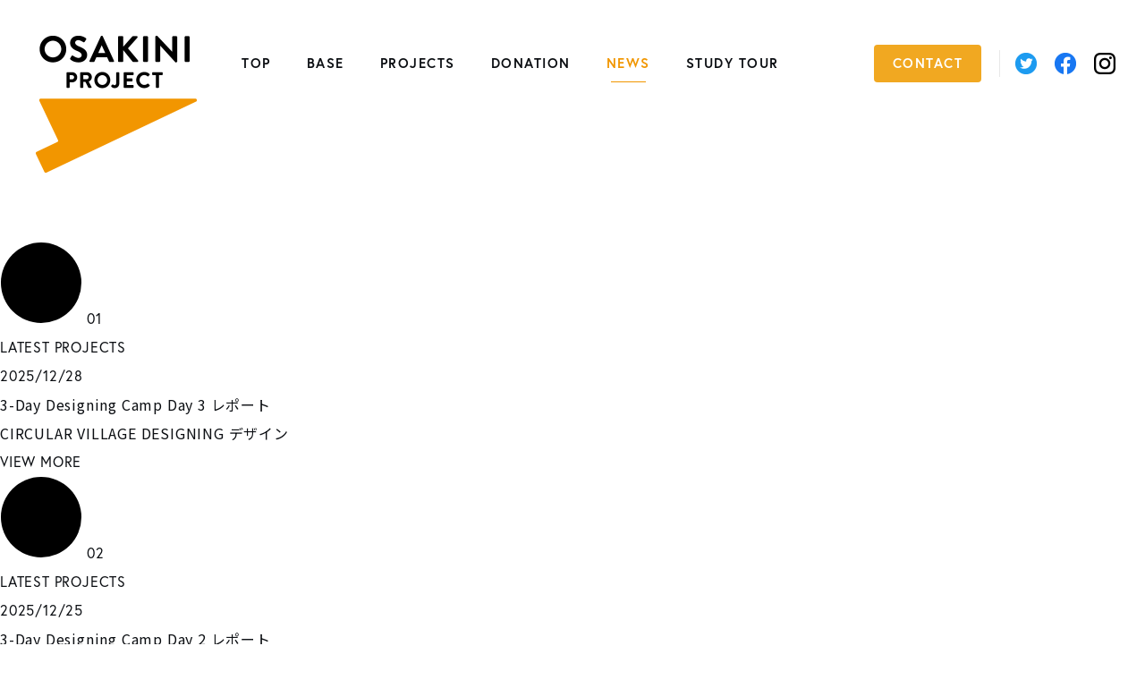

--- FILE ---
content_type: text/html; charset=UTF-8
request_url: https://www.osakini.org/tag/%E3%83%A1%E3%82%B0%E3%83%AB%E3%82%AB%E3%82%B0%E3%83%97%E3%83%AD%E3%82%B8%E3%82%A7%E3%82%AF%E3%83%88/
body_size: 13298
content:
<!DOCTYPE html>
<html lang="ja" class="modern">
<head>
<!-- Global site tag (gtag.js) - Google Analytics -->
<script async src="https://www.googletagmanager.com/gtag/js?id=G-DXW3C315KS"></script>
<script>
  window.dataLayer = window.dataLayer || [];
  function gtag(){dataLayer.push(arguments);}
  gtag('js', new Date());

  gtag('config', 'G-DXW3C315KS');
</script>
<meta charset="UTF-8">
<meta http-equiv="X-UA-Compatible" content="IE=Edge" />
<meta name="format-detection" content="telephone=no">
<script type="text/javascript">
if (screen.width >= 768) document.write('<meta name="viewport" content="width=1330"><meta name="format-detection" content="telephone=no">');
else if (screen.width <= 374) document.write('<meta name="viewport" content="width=375"><meta name="format-detection" content="telephone=no">');
else document.write('<meta name="viewport" content="width=device-width,initial-scale=1,minimum-scale=1,maximum-scale=1.5">');
</script>
	
<link rel="shortcut icon" href="https://www.osakini.org/wp/wp-content/themes/osakini.org/favicon.ico">
<link rel="icon" href="https://www.osakini.org/wp/wp-content/themes/osakini.org/favicon.svg" type="image/svg+xml">
<link rel="apple-touch-icon" href="https://www.osakini.org/wp/wp-content/themes/osakini.org/apple-touch-icon.png">
<link rel="stylesheet" href="https://www.osakini.org/wp/wp-content/themes/osakini.org/css/remodal.css" media="all" />
<link rel="stylesheet" href="https://www.osakini.org/wp/wp-content/themes/osakini.org/css/remodal-default-theme.css" media="all" />
<link rel="stylesheet" href="https://www.osakini.org/wp/wp-content/themes/osakini.org/css/slick.css" media="all" />
<link rel="stylesheet" href="https://www.osakini.org/wp/wp-content/themes/osakini.org/css/slick-theme.css" media="all" />
<link rel="stylesheet" href="https://www.osakini.org/wp/wp-content/themes/osakini.org/style.css?v=20" media="all" />

<link rel="preconnect" href="https://fonts.googleapis.com">
<link rel="preconnect" href="https://fonts.gstatic.com" crossorigin>
<link href="https://fonts.googleapis.com/css2?family=Noto+Sans+JP:wght@400;500;700&family=Roboto:wght@300&display=swap" rel="stylesheet">

<link rel="stylesheet" href="https://use.typekit.net/otz6pao.css">
  


		<!-- All in One SEO 4.9.3 - aioseo.com -->
		<title>メグルカグプロジェクト | OSAKINIプロジェクト</title>
	<meta name="robots" content="max-image-preview:large" />
	<link rel="canonical" href="https://www.osakini.org/tag/%e3%83%a1%e3%82%b0%e3%83%ab%e3%82%ab%e3%82%b0%e3%83%97%e3%83%ad%e3%82%b8%e3%82%a7%e3%82%af%e3%83%88/" />
	<meta name="generator" content="All in One SEO (AIOSEO) 4.9.3" />
		<script type="application/ld+json" class="aioseo-schema">
			{"@context":"https:\/\/schema.org","@graph":[{"@type":"BreadcrumbList","@id":"https:\/\/www.osakini.org\/tag\/%E3%83%A1%E3%82%B0%E3%83%AB%E3%82%AB%E3%82%B0%E3%83%97%E3%83%AD%E3%82%B8%E3%82%A7%E3%82%AF%E3%83%88\/#breadcrumblist","itemListElement":[{"@type":"ListItem","@id":"https:\/\/www.osakini.org#listItem","position":1,"name":"\u30db\u30fc\u30e0","item":"https:\/\/www.osakini.org","nextItem":{"@type":"ListItem","@id":"https:\/\/www.osakini.org\/tag\/%e3%83%a1%e3%82%b0%e3%83%ab%e3%82%ab%e3%82%b0%e3%83%97%e3%83%ad%e3%82%b8%e3%82%a7%e3%82%af%e3%83%88\/#listItem","name":"\u30e1\u30b0\u30eb\u30ab\u30b0\u30d7\u30ed\u30b8\u30a7\u30af\u30c8"}},{"@type":"ListItem","@id":"https:\/\/www.osakini.org\/tag\/%e3%83%a1%e3%82%b0%e3%83%ab%e3%82%ab%e3%82%b0%e3%83%97%e3%83%ad%e3%82%b8%e3%82%a7%e3%82%af%e3%83%88\/#listItem","position":2,"name":"\u30e1\u30b0\u30eb\u30ab\u30b0\u30d7\u30ed\u30b8\u30a7\u30af\u30c8","previousItem":{"@type":"ListItem","@id":"https:\/\/www.osakini.org#listItem","name":"\u30db\u30fc\u30e0"}}]},{"@type":"CollectionPage","@id":"https:\/\/www.osakini.org\/tag\/%E3%83%A1%E3%82%B0%E3%83%AB%E3%82%AB%E3%82%B0%E3%83%97%E3%83%AD%E3%82%B8%E3%82%A7%E3%82%AF%E3%83%88\/#collectionpage","url":"https:\/\/www.osakini.org\/tag\/%E3%83%A1%E3%82%B0%E3%83%AB%E3%82%AB%E3%82%B0%E3%83%97%E3%83%AD%E3%82%B8%E3%82%A7%E3%82%AF%E3%83%88\/","name":"\u30e1\u30b0\u30eb\u30ab\u30b0\u30d7\u30ed\u30b8\u30a7\u30af\u30c8 | OSAKINI\u30d7\u30ed\u30b8\u30a7\u30af\u30c8","inLanguage":"ja","isPartOf":{"@id":"https:\/\/www.osakini.org\/#website"},"breadcrumb":{"@id":"https:\/\/www.osakini.org\/tag\/%E3%83%A1%E3%82%B0%E3%83%AB%E3%82%AB%E3%82%B0%E3%83%97%E3%83%AD%E3%82%B8%E3%82%A7%E3%82%AF%E3%83%88\/#breadcrumblist"}},{"@type":"Organization","@id":"https:\/\/www.osakini.org\/#organization","name":"OSAKINI\u30d7\u30ed\u30b8\u30a7\u30af\u30c8","description":"\u300cOSAKINI\u30d7\u30ed\u30b8\u30a7\u30af\u30c8\u300d\u3068\u306f\u3001SDGs\u672a\u6765\u90fd\u5e02\u3067\u3042\u308a\u3001\u30ea\u30b5\u30a4\u30af\u30eb\u7387\u5168\u56fdNo.1\u306e\u9e7f\u5150\u5cf6\u770c\u5927\u5d0e\u753a\u3092\u821e\u53f0\u306b\u3001\u6301\u7d9a\u53ef\u80fd\u306a\u672a\u6765\u3092\u3064\u304f\u308b\u30d7\u30ed\u30b8\u30a7\u30af\u30c8\u3002\u4f4f\u6c11\u30fb\u5faa\u74b0\u578b\u793e\u4f1a\u3065\u304f\u308a\u306b\u53d6\u308a\u7d44\u3080\u4eba\u30fb\u4f01\u696d\u3068\u5171\u306b\u3001\u30b5\u30fc\u30ad\u30e5\u30e9\u30fc\u30f4\u30a3\u30ec\u30c3\u30b8\u30fb\u5927\u5d0e\u753a\u3068\u3057\u3066\u3001\u4e16\u754c\u306b\u65b0\u3057\u3044\u793e\u4f1a\u306e\u30ab\u30bf\u30c1\u3092\u5b9f\u88c5\u3057\u3066\u3044\u304d\u307e\u3059\u3002","url":"https:\/\/www.osakini.org\/","sameAs":["https:\/\/www.facebook.com\/osakini.org","https:\/\/twitter.com\/osakini_pj","https:\/\/www.instagram.com\/osakini_pj\/"]},{"@type":"WebSite","@id":"https:\/\/www.osakini.org\/#website","url":"https:\/\/www.osakini.org\/","name":"OSAKINI\u30d7\u30ed\u30b8\u30a7\u30af\u30c8","description":"\u300cOSAKINI\u30d7\u30ed\u30b8\u30a7\u30af\u30c8\u300d\u3068\u306f\u3001SDGs\u672a\u6765\u90fd\u5e02\u3067\u3042\u308a\u3001\u30ea\u30b5\u30a4\u30af\u30eb\u7387\u5168\u56fdNo.1\u306e\u9e7f\u5150\u5cf6\u770c\u5927\u5d0e\u753a\u3092\u821e\u53f0\u306b\u3001\u6301\u7d9a\u53ef\u80fd\u306a\u672a\u6765\u3092\u3064\u304f\u308b\u30d7\u30ed\u30b8\u30a7\u30af\u30c8\u3002\u4f4f\u6c11\u30fb\u5faa\u74b0\u578b\u793e\u4f1a\u3065\u304f\u308a\u306b\u53d6\u308a\u7d44\u3080\u4eba\u30fb\u4f01\u696d\u3068\u5171\u306b\u3001\u30b5\u30fc\u30ad\u30e5\u30e9\u30fc\u30f4\u30a3\u30ec\u30c3\u30b8\u30fb\u5927\u5d0e\u753a\u3068\u3057\u3066\u3001\u4e16\u754c\u306b\u65b0\u3057\u3044\u793e\u4f1a\u306e\u30ab\u30bf\u30c1\u3092\u5b9f\u88c5\u3057\u3066\u3044\u304d\u307e\u3059\u3002","inLanguage":"ja","publisher":{"@id":"https:\/\/www.osakini.org\/#organization"}}]}
		</script>
		<!-- All in One SEO -->

<link rel='dns-prefetch' href='//fonts.googleapis.com' />
<link rel='dns-prefetch' href='//s.w.org' />
<link rel="alternate" type="application/rss+xml" title="OSAKINIプロジェクト &raquo; フィード" href="https://www.osakini.org/feed/" />
<link rel="alternate" type="application/rss+xml" title="OSAKINIプロジェクト &raquo; コメントフィード" href="https://www.osakini.org/comments/feed/" />
<link rel="alternate" type="application/rss+xml" title="OSAKINIプロジェクト &raquo; メグルカグプロジェクト タグのフィード" href="https://www.osakini.org/tag/%e3%83%a1%e3%82%b0%e3%83%ab%e3%82%ab%e3%82%b0%e3%83%97%e3%83%ad%e3%82%b8%e3%82%a7%e3%82%af%e3%83%88/feed/" />
<script type="text/javascript">
window._wpemojiSettings = {"baseUrl":"https:\/\/s.w.org\/images\/core\/emoji\/14.0.0\/72x72\/","ext":".png","svgUrl":"https:\/\/s.w.org\/images\/core\/emoji\/14.0.0\/svg\/","svgExt":".svg","source":{"concatemoji":"https:\/\/www.osakini.org\/wp\/wp-includes\/js\/wp-emoji-release.min.js?ver=6.0.11"}};
/*! This file is auto-generated */
!function(e,a,t){var n,r,o,i=a.createElement("canvas"),p=i.getContext&&i.getContext("2d");function s(e,t){var a=String.fromCharCode,e=(p.clearRect(0,0,i.width,i.height),p.fillText(a.apply(this,e),0,0),i.toDataURL());return p.clearRect(0,0,i.width,i.height),p.fillText(a.apply(this,t),0,0),e===i.toDataURL()}function c(e){var t=a.createElement("script");t.src=e,t.defer=t.type="text/javascript",a.getElementsByTagName("head")[0].appendChild(t)}for(o=Array("flag","emoji"),t.supports={everything:!0,everythingExceptFlag:!0},r=0;r<o.length;r++)t.supports[o[r]]=function(e){if(!p||!p.fillText)return!1;switch(p.textBaseline="top",p.font="600 32px Arial",e){case"flag":return s([127987,65039,8205,9895,65039],[127987,65039,8203,9895,65039])?!1:!s([55356,56826,55356,56819],[55356,56826,8203,55356,56819])&&!s([55356,57332,56128,56423,56128,56418,56128,56421,56128,56430,56128,56423,56128,56447],[55356,57332,8203,56128,56423,8203,56128,56418,8203,56128,56421,8203,56128,56430,8203,56128,56423,8203,56128,56447]);case"emoji":return!s([129777,127995,8205,129778,127999],[129777,127995,8203,129778,127999])}return!1}(o[r]),t.supports.everything=t.supports.everything&&t.supports[o[r]],"flag"!==o[r]&&(t.supports.everythingExceptFlag=t.supports.everythingExceptFlag&&t.supports[o[r]]);t.supports.everythingExceptFlag=t.supports.everythingExceptFlag&&!t.supports.flag,t.DOMReady=!1,t.readyCallback=function(){t.DOMReady=!0},t.supports.everything||(n=function(){t.readyCallback()},a.addEventListener?(a.addEventListener("DOMContentLoaded",n,!1),e.addEventListener("load",n,!1)):(e.attachEvent("onload",n),a.attachEvent("onreadystatechange",function(){"complete"===a.readyState&&t.readyCallback()})),(e=t.source||{}).concatemoji?c(e.concatemoji):e.wpemoji&&e.twemoji&&(c(e.twemoji),c(e.wpemoji)))}(window,document,window._wpemojiSettings);
</script>
<style type="text/css">
img.wp-smiley,
img.emoji {
	display: inline !important;
	border: none !important;
	box-shadow: none !important;
	height: 1em !important;
	width: 1em !important;
	margin: 0 0.07em !important;
	vertical-align: -0.1em !important;
	background: none !important;
	padding: 0 !important;
}
</style>
	<link rel='stylesheet' id='wp-block-library-css'  href='https://www.osakini.org/wp/wp-includes/css/dist/block-library/style.min.css?ver=6.0.11' type='text/css' media='all' />
<link rel='stylesheet' id='aioseo/css/src/vue/standalone/blocks/table-of-contents/global.scss-css'  href='https://www.osakini.org/wp/wp-content/plugins/all-in-one-seo-pack/dist/Lite/assets/css/table-of-contents/global.e90f6d47.css?ver=4.9.3' type='text/css' media='all' />
<style id='global-styles-inline-css' type='text/css'>
body{--wp--preset--color--black: #000000;--wp--preset--color--cyan-bluish-gray: #abb8c3;--wp--preset--color--white: #ffffff;--wp--preset--color--pale-pink: #f78da7;--wp--preset--color--vivid-red: #cf2e2e;--wp--preset--color--luminous-vivid-orange: #ff6900;--wp--preset--color--luminous-vivid-amber: #fcb900;--wp--preset--color--light-green-cyan: #7bdcb5;--wp--preset--color--vivid-green-cyan: #00d084;--wp--preset--color--pale-cyan-blue: #8ed1fc;--wp--preset--color--vivid-cyan-blue: #0693e3;--wp--preset--color--vivid-purple: #9b51e0;--wp--preset--gradient--vivid-cyan-blue-to-vivid-purple: linear-gradient(135deg,rgba(6,147,227,1) 0%,rgb(155,81,224) 100%);--wp--preset--gradient--light-green-cyan-to-vivid-green-cyan: linear-gradient(135deg,rgb(122,220,180) 0%,rgb(0,208,130) 100%);--wp--preset--gradient--luminous-vivid-amber-to-luminous-vivid-orange: linear-gradient(135deg,rgba(252,185,0,1) 0%,rgba(255,105,0,1) 100%);--wp--preset--gradient--luminous-vivid-orange-to-vivid-red: linear-gradient(135deg,rgba(255,105,0,1) 0%,rgb(207,46,46) 100%);--wp--preset--gradient--very-light-gray-to-cyan-bluish-gray: linear-gradient(135deg,rgb(238,238,238) 0%,rgb(169,184,195) 100%);--wp--preset--gradient--cool-to-warm-spectrum: linear-gradient(135deg,rgb(74,234,220) 0%,rgb(151,120,209) 20%,rgb(207,42,186) 40%,rgb(238,44,130) 60%,rgb(251,105,98) 80%,rgb(254,248,76) 100%);--wp--preset--gradient--blush-light-purple: linear-gradient(135deg,rgb(255,206,236) 0%,rgb(152,150,240) 100%);--wp--preset--gradient--blush-bordeaux: linear-gradient(135deg,rgb(254,205,165) 0%,rgb(254,45,45) 50%,rgb(107,0,62) 100%);--wp--preset--gradient--luminous-dusk: linear-gradient(135deg,rgb(255,203,112) 0%,rgb(199,81,192) 50%,rgb(65,88,208) 100%);--wp--preset--gradient--pale-ocean: linear-gradient(135deg,rgb(255,245,203) 0%,rgb(182,227,212) 50%,rgb(51,167,181) 100%);--wp--preset--gradient--electric-grass: linear-gradient(135deg,rgb(202,248,128) 0%,rgb(113,206,126) 100%);--wp--preset--gradient--midnight: linear-gradient(135deg,rgb(2,3,129) 0%,rgb(40,116,252) 100%);--wp--preset--duotone--dark-grayscale: url('#wp-duotone-dark-grayscale');--wp--preset--duotone--grayscale: url('#wp-duotone-grayscale');--wp--preset--duotone--purple-yellow: url('#wp-duotone-purple-yellow');--wp--preset--duotone--blue-red: url('#wp-duotone-blue-red');--wp--preset--duotone--midnight: url('#wp-duotone-midnight');--wp--preset--duotone--magenta-yellow: url('#wp-duotone-magenta-yellow');--wp--preset--duotone--purple-green: url('#wp-duotone-purple-green');--wp--preset--duotone--blue-orange: url('#wp-duotone-blue-orange');--wp--preset--font-size--small: 13px;--wp--preset--font-size--medium: 20px;--wp--preset--font-size--large: 36px;--wp--preset--font-size--x-large: 42px;}.has-black-color{color: var(--wp--preset--color--black) !important;}.has-cyan-bluish-gray-color{color: var(--wp--preset--color--cyan-bluish-gray) !important;}.has-white-color{color: var(--wp--preset--color--white) !important;}.has-pale-pink-color{color: var(--wp--preset--color--pale-pink) !important;}.has-vivid-red-color{color: var(--wp--preset--color--vivid-red) !important;}.has-luminous-vivid-orange-color{color: var(--wp--preset--color--luminous-vivid-orange) !important;}.has-luminous-vivid-amber-color{color: var(--wp--preset--color--luminous-vivid-amber) !important;}.has-light-green-cyan-color{color: var(--wp--preset--color--light-green-cyan) !important;}.has-vivid-green-cyan-color{color: var(--wp--preset--color--vivid-green-cyan) !important;}.has-pale-cyan-blue-color{color: var(--wp--preset--color--pale-cyan-blue) !important;}.has-vivid-cyan-blue-color{color: var(--wp--preset--color--vivid-cyan-blue) !important;}.has-vivid-purple-color{color: var(--wp--preset--color--vivid-purple) !important;}.has-black-background-color{background-color: var(--wp--preset--color--black) !important;}.has-cyan-bluish-gray-background-color{background-color: var(--wp--preset--color--cyan-bluish-gray) !important;}.has-white-background-color{background-color: var(--wp--preset--color--white) !important;}.has-pale-pink-background-color{background-color: var(--wp--preset--color--pale-pink) !important;}.has-vivid-red-background-color{background-color: var(--wp--preset--color--vivid-red) !important;}.has-luminous-vivid-orange-background-color{background-color: var(--wp--preset--color--luminous-vivid-orange) !important;}.has-luminous-vivid-amber-background-color{background-color: var(--wp--preset--color--luminous-vivid-amber) !important;}.has-light-green-cyan-background-color{background-color: var(--wp--preset--color--light-green-cyan) !important;}.has-vivid-green-cyan-background-color{background-color: var(--wp--preset--color--vivid-green-cyan) !important;}.has-pale-cyan-blue-background-color{background-color: var(--wp--preset--color--pale-cyan-blue) !important;}.has-vivid-cyan-blue-background-color{background-color: var(--wp--preset--color--vivid-cyan-blue) !important;}.has-vivid-purple-background-color{background-color: var(--wp--preset--color--vivid-purple) !important;}.has-black-border-color{border-color: var(--wp--preset--color--black) !important;}.has-cyan-bluish-gray-border-color{border-color: var(--wp--preset--color--cyan-bluish-gray) !important;}.has-white-border-color{border-color: var(--wp--preset--color--white) !important;}.has-pale-pink-border-color{border-color: var(--wp--preset--color--pale-pink) !important;}.has-vivid-red-border-color{border-color: var(--wp--preset--color--vivid-red) !important;}.has-luminous-vivid-orange-border-color{border-color: var(--wp--preset--color--luminous-vivid-orange) !important;}.has-luminous-vivid-amber-border-color{border-color: var(--wp--preset--color--luminous-vivid-amber) !important;}.has-light-green-cyan-border-color{border-color: var(--wp--preset--color--light-green-cyan) !important;}.has-vivid-green-cyan-border-color{border-color: var(--wp--preset--color--vivid-green-cyan) !important;}.has-pale-cyan-blue-border-color{border-color: var(--wp--preset--color--pale-cyan-blue) !important;}.has-vivid-cyan-blue-border-color{border-color: var(--wp--preset--color--vivid-cyan-blue) !important;}.has-vivid-purple-border-color{border-color: var(--wp--preset--color--vivid-purple) !important;}.has-vivid-cyan-blue-to-vivid-purple-gradient-background{background: var(--wp--preset--gradient--vivid-cyan-blue-to-vivid-purple) !important;}.has-light-green-cyan-to-vivid-green-cyan-gradient-background{background: var(--wp--preset--gradient--light-green-cyan-to-vivid-green-cyan) !important;}.has-luminous-vivid-amber-to-luminous-vivid-orange-gradient-background{background: var(--wp--preset--gradient--luminous-vivid-amber-to-luminous-vivid-orange) !important;}.has-luminous-vivid-orange-to-vivid-red-gradient-background{background: var(--wp--preset--gradient--luminous-vivid-orange-to-vivid-red) !important;}.has-very-light-gray-to-cyan-bluish-gray-gradient-background{background: var(--wp--preset--gradient--very-light-gray-to-cyan-bluish-gray) !important;}.has-cool-to-warm-spectrum-gradient-background{background: var(--wp--preset--gradient--cool-to-warm-spectrum) !important;}.has-blush-light-purple-gradient-background{background: var(--wp--preset--gradient--blush-light-purple) !important;}.has-blush-bordeaux-gradient-background{background: var(--wp--preset--gradient--blush-bordeaux) !important;}.has-luminous-dusk-gradient-background{background: var(--wp--preset--gradient--luminous-dusk) !important;}.has-pale-ocean-gradient-background{background: var(--wp--preset--gradient--pale-ocean) !important;}.has-electric-grass-gradient-background{background: var(--wp--preset--gradient--electric-grass) !important;}.has-midnight-gradient-background{background: var(--wp--preset--gradient--midnight) !important;}.has-small-font-size{font-size: var(--wp--preset--font-size--small) !important;}.has-medium-font-size{font-size: var(--wp--preset--font-size--medium) !important;}.has-large-font-size{font-size: var(--wp--preset--font-size--large) !important;}.has-x-large-font-size{font-size: var(--wp--preset--font-size--x-large) !important;}
</style>
<link rel='stylesheet' id='contact-form-7-css'  href='https://www.osakini.org/wp/wp-content/plugins/contact-form-7/includes/css/styles.css?ver=5.7.7' type='text/css' media='all' />
<link rel='stylesheet' id='toc-screen-css'  href='https://www.osakini.org/wp/wp-content/plugins/table-of-contents-plus/screen.min.css?ver=2411.1' type='text/css' media='all' />
<link rel='stylesheet' id='twentyfourteen-lato-css'  href='//fonts.googleapis.com/css?family=Lato%3A300%2C400%2C700%2C900%2C300italic%2C400italic%2C700italic' type='text/css' media='all' />
<script type='text/javascript' src='https://www.osakini.org/wp/wp-includes/js/jquery/jquery.min.js?ver=3.6.0' id='jquery-core-js'></script>
<script type='text/javascript' src='https://www.osakini.org/wp/wp-includes/js/jquery/jquery-migrate.min.js?ver=3.3.2' id='jquery-migrate-js'></script>
<link rel="https://api.w.org/" href="https://www.osakini.org/wp-json/" /><link rel="alternate" type="application/json" href="https://www.osakini.org/wp-json/wp/v2/tags/45" /><link rel="EditURI" type="application/rsd+xml" title="RSD" href="https://www.osakini.org/wp/xmlrpc.php?rsd" />
<link rel="wlwmanifest" type="application/wlwmanifest+xml" href="https://www.osakini.org/wp/wp-includes/wlwmanifest.xml" /> 
<meta name="generator" content="WordPress 6.0.11" />
</head>
<body id="inner" class="pc   article archive tag post">
<section id="top" class="outline">	
<header>
	<div class="inner">
    <h1 class="logo">
			<a href="https://www.osakini.org/">
				<img class="img1" src="https://www.osakini.org/wp/wp-content/themes/osakini.org/images/img_logo.png" alt="OSAKINI PROJECT">
				<img class="img2" src="https://www.osakini.org/wp/wp-content/themes/osakini.org/images/img_logo_mini.png" alt="OSAKINI PROJECT">
			</a>
		</h1>
    <button class="bt_menu non_pc"><span>MENU</span></button>
		<nav class="gmenu">
			<ul>
				<li><a href="https://www.osakini.org/"><span>TOP</span><span>トップ</span></a></li>
				<li><a href="https://www.osakini.org/base/"><span>BASE</span><span>大崎町の取り組み</span></a></li>
				<li><a href="https://www.osakini.org/project/"><span>PROJECTS</span><span>プロジェクト</span></a></li>
				<li><a href="https://www.osakini.org/donation/"><span>DONATION</span><span>ご寄付のお願い</span></a></li>
				<li class="current"><a href="https://www.osakini.org/news/"><span>NEWS</span><span>ニュース</span></a></li>
				<li><a href="https://www.osakini.org/studytour/"><span>STUDY TOUR</span><span>視察申込フォーム</span></a></li>
				<li class="bt_contact"><a href="https://www.osakini.org/contact/"><span>CONTACT</span></a></li>
				<li class="bt_sns">
					<a href="https://twitter.com/osakini_pj" target="_blank"><img src="https://www.osakini.org/wp/wp-content/themes/osakini.org/images/icon_tw.png" alt="Twitter"></a>
					<a href="https://www.facebook.com/osakini.org" target="_blank"><img src="https://www.osakini.org/wp/wp-content/themes/osakini.org/images/icon_fb.png" alt="Facebook"></a>
					<a href="https://www.instagram.com/osakini_pj/" target="_blank"><img src="https://www.osakini.org/wp/wp-content/themes/osakini.org/images/icon_ig.png" alt="Instagram"></a>
				</li>
			</ul>
		</nav>
	</div>
</header><div class="main">
	<div class="visual">
		<div class="slider">
						<div class="slide slide1">
				<a href="https://www.osakini.org/designing-day3/">
					<div class="img" style="background-image:url(https://www.osakini.org/wp/wp-content/uploads/2025/12/DAY3【3-Day-Designing-Camp】記事用写真-01.jpg)"></div>
					<div class="info">
						<div class="timer">
							<svg xmlns="http://www.w3.org/2000/svg" width="92" height="92" viewBox="0 0 92 92" style="">
								<circle cx="46" cy="46" r="45" />
							</svg>
							<span class="f_en">01</span>
						</div>
						<p class="label f_en">LATEST PROJECTS</p>
						<p class="date f_en">2025/12/28</p>
						<p class="title">3-Day Designing Camp Day 3 レポート</p>
												<div class="taglist">
														<span>CIRCULAR VILLAGE DESIGNING</span>
														<span>デザイン</span>
													</div>						
												<p class="more f_en">VIEW MORE</p>
					</div>
				</a>
			</div>
						<div class="slide slide2">
				<a href="https://www.osakini.org/designing-day2/">
					<div class="img" style="background-image:url(https://www.osakini.org/wp/wp-content/uploads/2025/12/DAY2【3-Day-Designing-Camp】記事用写真-01.jpg)"></div>
					<div class="info">
						<div class="timer">
							<svg xmlns="http://www.w3.org/2000/svg" width="92" height="92" viewBox="0 0 92 92" style="">
								<circle cx="46" cy="46" r="45" />
							</svg>
							<span class="f_en">02</span>
						</div>
						<p class="label f_en">LATEST PROJECTS</p>
						<p class="date f_en">2025/12/25</p>
						<p class="title">3-Day Designing Camp Day 2 レポート</p>
												<div class="taglist">
														<span>CIRCULAR VILLAGE DESIGNING</span>
														<span>デザイン</span>
													</div>						
												<p class="more f_en">VIEW MORE</p>
					</div>
				</a>
			</div>
						<div class="slide slide3">
				<a href="https://www.osakini.org/designing-day1/">
					<div class="img" style="background-image:url(https://www.osakini.org/wp/wp-content/uploads/2025/12/DAY1【3-Day-Designing-Camp】記事用写真-01.jpg)"></div>
					<div class="info">
						<div class="timer">
							<svg xmlns="http://www.w3.org/2000/svg" width="92" height="92" viewBox="0 0 92 92" style="">
								<circle cx="46" cy="46" r="45" />
							</svg>
							<span class="f_en">03</span>
						</div>
						<p class="label f_en">LATEST PROJECTS</p>
						<p class="date f_en">2025/12/25</p>
						<p class="title">3-Day Designing Camp Day 1 レポート</p>
												<div class="taglist">
														<span>CIRCULAR VILLAGE DESIGNING</span>
														<span>デザイン</span>
													</div>						
												<p class="more f_en">VIEW MORE</p>
					</div>
				</a>
			</div>
						<div class="slide slide4">
				<a href="https://www.osakini.org/corporate-collaboration-completion-report/">
					<div class="img" style="background-image:url(https://www.osakini.org/wp/wp-content/uploads/2025/07/IMG_7798-scaled.jpg)"></div>
					<div class="info">
						<div class="timer">
							<svg xmlns="http://www.w3.org/2000/svg" width="92" height="92" viewBox="0 0 92 92" style="">
								<circle cx="46" cy="46" r="45" />
							</svg>
							<span class="f_en">04</span>
						</div>
						<p class="label f_en">LATEST PROJECTS</p>
						<p class="date f_en">2025/7/25</p>
						<p class="title">企業との協働による生ごみ堆肥化プロセスのデジタル化実証が完了しました</p>
												<div class="taglist">
														<span>企業連携</span>
														<span>堆肥化</span>
														<span>展開</span>
													</div>						
												<p class="more f_en">VIEW MORE</p>
					</div>
				</a>
			</div>
						<div class="slide slide5">
				<a href="https://www.osakini.org/3-day-designing-camp-pressrelease/">
					<div class="img" style="background-image:url(https://www.osakini.org/wp/wp-content/uploads/2025/07/CVD_企業営業資料.002.jpg)"></div>
					<div class="info">
						<div class="timer">
							<svg xmlns="http://www.w3.org/2000/svg" width="92" height="92" viewBox="0 0 92 92" style="">
								<circle cx="46" cy="46" r="45" />
							</svg>
							<span class="f_en">05</span>
						</div>
						<p class="label f_en">LATEST PROJECTS</p>
						<p class="date f_en">2025/7/4</p>
						<p class="title">リサイクル率16回日本一の町、鹿児島県大崎町で「3-Day Designing Camp」の開催が決定！</p>
												<div class="taglist">
														<span>CIRCULAR VILLAGE DESIGNING</span>
														<span>サーキュラーヴィレッジ</span>
														<span>デザイナー</span>
														<span>デザイン</span>
														<span>人材育成</span>
														<span>企業連携</span>
													</div>						
												<p class="more f_en">VIEW MORE</p>
					</div>
				</a>
			</div>
						<div class="slide slide6">
				<a href="https://www.osakini.org/designkaigi5/">
					<div class="img" style="background-image:url(https://www.osakini.org/wp/wp-content/uploads/2025/04/【あなたとおおさき未来デザイン会議-DAY5】町長講評-集合写真-07-1.jpg)"></div>
					<div class="info">
						<div class="timer">
							<svg xmlns="http://www.w3.org/2000/svg" width="92" height="92" viewBox="0 0 92 92" style="">
								<circle cx="46" cy="46" r="45" />
							</svg>
							<span class="f_en">06</span>
						</div>
						<p class="label f_en">LATEST PROJECTS</p>
						<p class="date f_en">2025/4/3</p>
						<p class="title">あなたとおおさき未来デザイン会議 DAY5 開催レポート</p>
												<div class="taglist">
														<span>あなたとおおさき</span>
														<span>未来デザイン会議</span>
													</div>						
												<p class="more f_en">VIEW MORE</p>
					</div>
				</a>
			</div>
						<div class="slide slide7">
				<a href="https://www.osakini.org/designkaigi4-2/">
					<div class="img" style="background-image:url(https://www.osakini.org/wp/wp-content/uploads/2025/03/【あなたとおおさき未来デザイン会議-DAY4】note用写真-01.jpg)"></div>
					<div class="info">
						<div class="timer">
							<svg xmlns="http://www.w3.org/2000/svg" width="92" height="92" viewBox="0 0 92 92" style="">
								<circle cx="46" cy="46" r="45" />
							</svg>
							<span class="f_en">07</span>
						</div>
						<p class="label f_en">LATEST PROJECTS</p>
						<p class="date f_en">2025/4/3</p>
						<p class="title">あなたとおおさき未来デザイン会議 DAY4 開催レポート</p>
												<div class="taglist">
														<span>あなたとおおさき</span>
														<span>未来デザイン会議</span>
													</div>						
												<p class="more f_en">VIEW MORE</p>
					</div>
				</a>
			</div>
						<div class="slide slide8">
				<a href="https://www.osakini.org/designkaigi3-2/">
					<div class="img" style="background-image:url(https://www.osakini.org/wp/wp-content/uploads/2025/03/【あなたとおおさき未来デザイン会議-DAY3】-357.jpg)"></div>
					<div class="info">
						<div class="timer">
							<svg xmlns="http://www.w3.org/2000/svg" width="92" height="92" viewBox="0 0 92 92" style="">
								<circle cx="46" cy="46" r="45" />
							</svg>
							<span class="f_en">08</span>
						</div>
						<p class="label f_en">LATEST PROJECTS</p>
						<p class="date f_en">2025/3/18</p>
						<p class="title">あなたとおおさき未来デザイン会議 DAY3 開催レポート-後編-</p>
												<div class="taglist">
														<span>あなたとおおさき</span>
														<span>未来デザイン会議</span>
													</div>						
												<p class="more f_en">VIEW MORE</p>
					</div>
				</a>
			</div>
						<div class="slide slide9">
				<a href="https://www.osakini.org/designkaigi3-2-2/">
					<div class="img" style="background-image:url(https://www.osakini.org/wp/wp-content/uploads/2025/03/【あなたとおおさき未来デザイン会議-DAY3】note用写真-01.jpg)"></div>
					<div class="info">
						<div class="timer">
							<svg xmlns="http://www.w3.org/2000/svg" width="92" height="92" viewBox="0 0 92 92" style="">
								<circle cx="46" cy="46" r="45" />
							</svg>
							<span class="f_en">09</span>
						</div>
						<p class="label f_en">LATEST PROJECTS</p>
						<p class="date f_en">2025/3/18</p>
						<p class="title">あなたとおおさき未来デザイン会議 DAY3 開催レポート-前編-</p>
												<div class="taglist">
														<span>あなたとおおさき</span>
														<span>未来デザイン会議</span>
													</div>						
												<p class="more f_en">VIEW MORE</p>
					</div>
				</a>
			</div>
						<div class="slide slide10">
				<a href="https://www.osakini.org/%e3%80%8c%e3%83%a1%e3%82%b0%e3%83%ab%e3%82%ab%e3%82%b0%e3%83%97%e3%83%ad%e3%82%b8%e3%82%a7%e3%82%af%e3%83%88%e3%80%8d%e4%ba%8b%e4%be%8b%e7%b4%b9%e4%bb%8b/">
					<div class="img" style="background-image:url(https://www.osakini.org/wp/wp-content/uploads/2025/01/unnamed.jpg)"></div>
					<div class="info">
						<div class="timer">
							<svg xmlns="http://www.w3.org/2000/svg" width="92" height="92" viewBox="0 0 92 92" style="">
								<circle cx="46" cy="46" r="45" />
							</svg>
							<span class="f_en">10</span>
						</div>
						<p class="label f_en">LATEST PROJECTS</p>
						<p class="date f_en">2025/1/28</p>
						<p class="title">「メグルカグプロジェクト」事例紹介｜児童福祉事業所￼</p>
												<div class="taglist">
														<span>メグルカグプロジェクト</span>
													</div>						
												<p class="more f_en">VIEW MORE</p>
					</div>
				</a>
			</div>
						<div class="slide slide11">
				<a href="https://www.osakini.org/%e3%80%8c%e3%83%a1%e3%82%b0%e3%83%ab%e3%82%ab%e3%82%b0%e3%83%97%e3%83%ad%e3%82%b8%e3%82%a7%e3%82%af%e3%83%88%e3%80%8d%e4%ba%8b%e4%be%8b%e7%b4%b9%e4%bb%8b%ef%bd%9c%e5%a4%a7%e5%b4%8e%e7%94%ba%e7%ab%8b/">
					<div class="img" style="background-image:url(https://www.osakini.org/wp/wp-content/uploads/2025/01/大崎中学校１.png)"></div>
					<div class="info">
						<div class="timer">
							<svg xmlns="http://www.w3.org/2000/svg" width="92" height="92" viewBox="0 0 92 92" style="">
								<circle cx="46" cy="46" r="45" />
							</svg>
							<span class="f_en">11</span>
						</div>
						<p class="label f_en">LATEST PROJECTS</p>
						<p class="date f_en">2025/1/16</p>
						<p class="title">「メグルカグプロジェクト」事例紹介｜大崎町立大崎中学校</p>
												<div class="taglist">
														<span>メグルカグプロジェクト</span>
													</div>						
												<p class="more f_en">VIEW MORE</p>
					</div>
				</a>
			</div>
						<div class="slide slide12">
				<a href="https://www.osakini.org/%e3%82%b0%e3%82%a2%e3%83%86%e3%83%9e%e3%83%a9%e3%81%ae%e7%9a%86%e3%81%95%e3%81%be%e3%81%8c%e7%a0%94%e4%bf%ae%e3%81%ab%e6%9d%a5%e3%82%89%e3%82%8c%e3%81%be%e3%81%97%e3%81%9f/">
					<div class="img" style="background-image:url(https://www.osakini.org/wp/wp-content/uploads/2025/01/unnamed-12.jpg)"></div>
					<div class="info">
						<div class="timer">
							<svg xmlns="http://www.w3.org/2000/svg" width="92" height="92" viewBox="0 0 92 92" style="">
								<circle cx="46" cy="46" r="45" />
							</svg>
							<span class="f_en">12</span>
						</div>
						<p class="label f_en">LATEST PROJECTS</p>
						<p class="date f_en">2025/1/10</p>
						<p class="title">グアテマラの皆さまが研修に来られました</p>
												<div class="taglist">
														<span>視察</span>
													</div>						
												<p class="more f_en">VIEW MORE</p>
					</div>
				</a>
			</div>
						<div class="slide slide13">
				<a href="https://www.osakini.org/designkaigi2/">
					<div class="img" style="background-image:url(https://www.osakini.org/wp/wp-content/uploads/2024/12/【あなたとおおさき未来デザイン会議-DAY2】note用写真-01.jpg)"></div>
					<div class="info">
						<div class="timer">
							<svg xmlns="http://www.w3.org/2000/svg" width="92" height="92" viewBox="0 0 92 92" style="">
								<circle cx="46" cy="46" r="45" />
							</svg>
							<span class="f_en">13</span>
						</div>
						<p class="label f_en">LATEST PROJECTS</p>
						<p class="date f_en">2024/12/27</p>
						<p class="title">あなたとおおさき未来デザイン会議 DAY2 開催レポート</p>
												<div class="taglist">
														<span>あなたとおおさき</span>
														<span>未来デザイン会議</span>
													</div>						
												<p class="more f_en">VIEW MORE</p>
					</div>
				</a>
			</div>
						<div class="slide slide14">
				<a href="https://www.osakini.org/designkaigi1/">
					<div class="img" style="background-image:url(https://www.osakini.org/wp/wp-content/uploads/2024/12/【あなたとおおさき未来デザイン会議-DAY1】アイスブレイク-55.jpg)"></div>
					<div class="info">
						<div class="timer">
							<svg xmlns="http://www.w3.org/2000/svg" width="92" height="92" viewBox="0 0 92 92" style="">
								<circle cx="46" cy="46" r="45" />
							</svg>
							<span class="f_en">14</span>
						</div>
						<p class="label f_en">LATEST PROJECTS</p>
						<p class="date f_en">2024/12/27</p>
						<p class="title">あなたとおおさき未来デザイン会議 DAY1 開催レポート</p>
												<div class="taglist">
														<span>あなたとおおさき</span>
														<span>未来デザイン会議</span>
													</div>						
												<p class="more f_en">VIEW MORE</p>
					</div>
				</a>
			</div>
						<div class="slide slide15">
				<a href="https://www.osakini.org/%e5%b9%b4%e6%9c%ab%e3%81%ae%e3%81%94%e6%8c%a8%e6%8b%b6%e3%81%a8%e5%b9%b4%e6%9c%ab%e5%b9%b4%e5%a7%8b%e3%81%ab%e3%81%84%e3%81%9f%e3%81%a0%e3%81%84%e3%81%9f%e3%81%8a%e5%95%8f%e3%81%84%e5%90%88%e3%82%8f/">
					<div class="img" style="background-image:url(https://www.osakini.org/wp/wp-content/uploads/2023/12/DSFG3490-scaled.jpg)"></div>
					<div class="info">
						<div class="timer">
							<svg xmlns="http://www.w3.org/2000/svg" width="92" height="92" viewBox="0 0 92 92" style="">
								<circle cx="46" cy="46" r="45" />
							</svg>
							<span class="f_en">15</span>
						</div>
						<p class="label f_en">LATEST PROJECTS</p>
						<p class="date f_en">2024/12/26</p>
						<p class="title">年末のご挨拶と年末年始にいただいたお問い合わせについて</p>
												<div class="taglist">
														<span>お知らせ</span>
													</div>						
												<p class="more f_en">VIEW MORE</p>
					</div>
				</a>
			</div>
						<div class="slide slide16">
				<a href="https://www.osakini.org/guide-recruitment/">
					<div class="img" style="background-image:url(https://www.osakini.org/wp/wp-content/uploads/2024/08/視察募集.jpg)"></div>
					<div class="info">
						<div class="timer">
							<svg xmlns="http://www.w3.org/2000/svg" width="92" height="92" viewBox="0 0 92 92" style="">
								<circle cx="46" cy="46" r="45" />
							</svg>
							<span class="f_en">16</span>
						</div>
						<p class="label f_en">LATEST PROJECTS</p>
						<p class="date f_en">2024/8/21</p>
						<p class="title">大崎リサイクルシステムの視察案内ガイド募集</p>
												<div class="taglist">
														<span>企業連携</span>
														<span>視察</span>
													</div>						
												<p class="more f_en">VIEW MORE</p>
					</div>
				</a>
			</div>
						<div class="slide slide17">
				<a href="https://www.osakini.org/allcompostproject-toshima01/">
					<div class="img" style="background-image:url(https://www.osakini.org/wp/wp-content/uploads/2024/07/IMG_9187-scaled.jpg)"></div>
					<div class="info">
						<div class="timer">
							<svg xmlns="http://www.w3.org/2000/svg" width="92" height="92" viewBox="0 0 92 92" style="">
								<circle cx="46" cy="46" r="45" />
							</svg>
							<span class="f_en">17</span>
						</div>
						<p class="label f_en">LATEST PROJECTS</p>
						<p class="date f_en">2024/7/15</p>
						<p class="title">【ALL COMPOST PROJECT】 東京都利島村の皆さまが研修に来られました</p>
												<div class="taglist">
														<span>展開</span>
													</div>						
												<p class="more f_en">VIEW MORE</p>
					</div>
				</a>
			</div>
						<div class="slide slide18">
				<a href="https://www.osakini.org/signing-ceremony/">
					<div class="img" style="background-image:url(https://www.osakini.org/wp/wp-content/uploads/2024/07/プレス①.jpg)"></div>
					<div class="info">
						<div class="timer">
							<svg xmlns="http://www.w3.org/2000/svg" width="92" height="92" viewBox="0 0 92 92" style="">
								<circle cx="46" cy="46" r="45" />
							</svg>
							<span class="f_en">18</span>
						</div>
						<p class="label f_en">LATEST PROJECTS</p>
						<p class="date f_en">2024/7/12</p>
						<p class="title">『住宅改修における資源循環実証調査事業』に関する協定を締結しました</p>
												<div class="taglist">
														<span>企業連携</span>
														<span>空家改修</span>
													</div>						
												<p class="more f_en">VIEW MORE</p>
					</div>
				</a>
			</div>
						<div class="slide slide19">
				<a href="https://www.osakini.org/gururi-open/">
					<div class="img" style="background-image:url(https://www.osakini.org/wp/wp-content/uploads/2023/12/DSCF5319-scaled.jpg)"></div>
					<div class="info">
						<div class="timer">
							<svg xmlns="http://www.w3.org/2000/svg" width="92" height="92" viewBox="0 0 92 92" style="">
								<circle cx="46" cy="46" r="45" />
							</svg>
							<span class="f_en">19</span>
						</div>
						<p class="label f_en">LATEST PROJECTS</p>
						<p class="date f_en">2024/6/27</p>
						<p class="title">＜正式オープン＞体験型宿泊施設「circular village hostel GURURI」</p>
												<p class="more f_en">VIEW MORE</p>
					</div>
				</a>
			</div>
						<div class="slide slide20">
				<a href="https://www.osakini.org/studytour_jenesys/">
					<div class="img" style="background-image:url(https://www.osakini.org/wp/wp-content/uploads/2024/03/スクリーンショット-2024-03-29-9.58.48.jpg)"></div>
					<div class="info">
						<div class="timer">
							<svg xmlns="http://www.w3.org/2000/svg" width="92" height="92" viewBox="0 0 92 92" style="">
								<circle cx="46" cy="46" r="45" />
							</svg>
							<span class="f_en">20</span>
						</div>
						<p class="label f_en">LATEST PROJECTS</p>
						<p class="date f_en">2024/4/8</p>
						<p class="title">韓国から高校生が視察研修にお越しになりました</p>
												<div class="taglist">
														<span>視察</span>
													</div>						
												<p class="more f_en">VIEW MORE</p>
					</div>
				</a>
			</div>
						<div class="slide slide21">
				<a href="https://www.osakini.org/osakinicafe-06/">
					<div class="img" style="background-image:url(https://www.osakini.org/wp/wp-content/uploads/2024/02/IMG_3594-scaled.jpg)"></div>
					<div class="info">
						<div class="timer">
							<svg xmlns="http://www.w3.org/2000/svg" width="92" height="92" viewBox="0 0 92 92" style="">
								<circle cx="46" cy="46" r="45" />
							</svg>
							<span class="f_en">21</span>
						</div>
						<p class="label f_en">LATEST PROJECTS</p>
						<p class="date f_en">2024/2/28</p>
						<p class="title">大崎町で第6回「OSAKINI Cafe」が開催されました</p>
												<div class="taglist">
														<span>OSAKINI Cafe</span>
													</div>						
												<p class="more f_en">VIEW MORE</p>
					</div>
				</a>
			</div>
						<div class="slide slide22">
				<a href="https://www.osakini.org/lecture-kanoyahighschool/">
					<div class="img" style="background-image:url(https://www.osakini.org/wp/wp-content/uploads/2024/01/IMG_8794-scaled.jpg)"></div>
					<div class="info">
						<div class="timer">
							<svg xmlns="http://www.w3.org/2000/svg" width="92" height="92" viewBox="0 0 92 92" style="">
								<circle cx="46" cy="46" r="45" />
							</svg>
							<span class="f_en">22</span>
						</div>
						<p class="label f_en">LATEST PROJECTS</p>
						<p class="date f_en">2024/1/31</p>
						<p class="title">鹿屋高校にて、大崎町SDGs協議会の取り組みについてお話しました</p>
												<div class="taglist">
														<span>人材育成</span>
														<span>教育</span>
													</div>						
												<p class="more f_en">VIEW MORE</p>
					</div>
				</a>
			</div>
						<div class="slide slide23">
				<a href="https://www.osakini.org/studytour-renewal/">
					<div class="img" style="background-image:url(https://www.osakini.org/wp/wp-content/uploads/2024/01/視察の様子.jpeg)"></div>
					<div class="info">
						<div class="timer">
							<svg xmlns="http://www.w3.org/2000/svg" width="92" height="92" viewBox="0 0 92 92" style="">
								<circle cx="46" cy="46" r="45" />
							</svg>
							<span class="f_en">23</span>
						</div>
						<p class="label f_en">LATEST PROJECTS</p>
						<p class="date f_en">2024/1/10</p>
						<p class="title">視察申し込みページをリニューアルしました</p>
												<div class="taglist">
														<span>視察</span>
													</div>						
												<p class="more f_en">VIEW MORE</p>
					</div>
				</a>
			</div>
						<div class="slide slide24">
				<a href="https://www.osakini.org/businessday2023/">
					<div class="img" style="background-image:url(https://www.osakini.org/wp/wp-content/uploads/2023/12/DSFG3490-scaled.jpg)"></div>
					<div class="info">
						<div class="timer">
							<svg xmlns="http://www.w3.org/2000/svg" width="92" height="92" viewBox="0 0 92 92" style="">
								<circle cx="46" cy="46" r="45" />
							</svg>
							<span class="f_en">24</span>
						</div>
						<p class="label f_en">LATEST PROJECTS</p>
						<p class="date f_en">2023/12/28</p>
						<p class="title">年末のご挨拶と年末年始にいただいたお問い合わせについて</p>
												<div class="taglist">
														<span>お知らせ</span>
													</div>						
												<p class="more f_en">VIEW MORE</p>
					</div>
				</a>
			</div>
						<div class="slide slide25">
				<a href="https://www.osakini.org/gururi-preopen/">
					<div class="img" style="background-image:url(https://www.osakini.org/wp/wp-content/uploads/2023/12/0A4A8027.jpg)"></div>
					<div class="info">
						<div class="timer">
							<svg xmlns="http://www.w3.org/2000/svg" width="92" height="92" viewBox="0 0 92 92" style="">
								<circle cx="46" cy="46" r="45" />
							</svg>
							<span class="f_en">25</span>
						</div>
						<p class="label f_en">LATEST PROJECTS</p>
						<p class="date f_en">2023/12/21</p>
						<p class="title">2023.12.21 体験型宿泊施設「circular village hostel GURURI」がプレオープン！竣工式&#038;内覧会を行いました。</p>
												<div class="taglist">
														<span>GURURI</span>
														<span>体験型宿泊施設</span>
													</div>						
												<p class="more f_en">VIEW MORE</p>
					</div>
				</a>
			</div>
						<div class="slide slide26">
				<a href="https://www.osakini.org/osakini-project-meeting3/">
					<div class="img" style="background-image:url(https://www.osakini.org/wp/wp-content/uploads/2023/12/DSFG3426-scaled.jpg)"></div>
					<div class="info">
						<div class="timer">
							<svg xmlns="http://www.w3.org/2000/svg" width="92" height="92" viewBox="0 0 92 92" style="">
								<circle cx="46" cy="46" r="45" />
							</svg>
							<span class="f_en">26</span>
						</div>
						<p class="label f_en">LATEST PROJECTS</p>
						<p class="date f_en">2023/12/15</p>
						<p class="title">東京で「第3回OSAKINIプロジェクト活動報告会」を開催しました</p>
												<div class="taglist">
														<span>企業連携</span>
														<span>報告会</span>
														<span>展開</span>
													</div>						
												<p class="more f_en">VIEW MORE</p>
					</div>
				</a>
			</div>
						<div class="slide slide27">
				<a href="https://www.osakini.org/osakinicafe-05/">
					<div class="img" style="background-image:url(https://www.osakini.org/wp/wp-content/uploads/2023/12/スクリーンショット-2023-12-08-13.53.18.jpg)"></div>
					<div class="info">
						<div class="timer">
							<svg xmlns="http://www.w3.org/2000/svg" width="92" height="92" viewBox="0 0 92 92" style="">
								<circle cx="46" cy="46" r="45" />
							</svg>
							<span class="f_en">27</span>
						</div>
						<p class="label f_en">LATEST PROJECTS</p>
						<p class="date f_en">2023/12/8</p>
						<p class="title">オンラインで第5回「OSAKINI Cafe」が開催されました</p>
												<div class="taglist">
														<span>OSAKINI Cafe</span>
														<span>サーキュラーヴィレッジラボ</span>
													</div>						
												<p class="more f_en">VIEW MORE</p>
					</div>
				</a>
			</div>
						<div class="slide slide28">
				<a href="https://www.osakini.org/beyond-sdgs-workshop/">
					<div class="img" style="background-image:url(https://www.osakini.org/wp/wp-content/uploads/2023/12/IMG_9068-1-scaled.jpg)"></div>
					<div class="info">
						<div class="timer">
							<svg xmlns="http://www.w3.org/2000/svg" width="92" height="92" viewBox="0 0 92 92" style="">
								<circle cx="46" cy="46" r="45" />
							</svg>
							<span class="f_en">28</span>
						</div>
						<p class="label f_en">LATEST PROJECTS</p>
						<p class="date f_en">2023/12/4</p>
						<p class="title">Beyond SDGs人生ゲームに大崎町が掲載され、大崎中学校でワークショップが実施されました</p>
												<div class="taglist">
														<span>SDGs</span>
														<span>人材育成</span>
														<span>企業連携</span>
														<span>教育</span>
													</div>						
												<p class="more f_en">VIEW MORE</p>
					</div>
				</a>
			</div>
						<div class="slide slide29">
				<a href="https://www.osakini.org/meguru-kagu-lien/">
					<div class="img" style="background-image:url(https://www.osakini.org/wp/wp-content/uploads/2023/10/キービジュアル.jpg)"></div>
					<div class="info">
						<div class="timer">
							<svg xmlns="http://www.w3.org/2000/svg" width="92" height="92" viewBox="0 0 92 92" style="">
								<circle cx="46" cy="46" r="45" />
							</svg>
							<span class="f_en">29</span>
						</div>
						<p class="label f_en">LATEST PROJECTS</p>
						<p class="date f_en">2023/10/13</p>
						<p class="title">子ども向けリペアワークショップを開催しました</p>
												<div class="taglist">
														<span>アップサイクル</span>
														<span>メグルカグプロジェクト</span>
													</div>						
												<p class="more f_en">VIEW MORE</p>
					</div>
				</a>
			</div>
						<div class="slide slide30">
				<a href="https://www.osakini.org/osakini-day-2023/">
					<div class="img" style="background-image:url(https://www.osakini.org/wp/wp-content/uploads/2023/09/2021-03-25-1-scaled.jpg)"></div>
					<div class="info">
						<div class="timer">
							<svg xmlns="http://www.w3.org/2000/svg" width="92" height="92" viewBox="0 0 92 92" style="">
								<circle cx="46" cy="46" r="45" />
							</svg>
							<span class="f_en">30</span>
						</div>
						<p class="label f_en">LATEST PROJECTS</p>
						<p class="date f_en">2023/9/19</p>
						<p class="title">7月22日（土）に大崎町で「OSAKINI Day 2023」を開催しました</p>
												<div class="taglist">
														<span>OSAKINI Day</span>
														<span>報告会</span>
													</div>						
												<p class="more f_en">VIEW MORE</p>
					</div>
				</a>
			</div>
						<div class="slide slide31">
				<a href="https://www.osakini.org/2023-summer/">
					<div class="img" style="background-image:url(https://www.osakini.org/wp/wp-content/uploads/2023/09/DSCF2153-2.jpg)"></div>
					<div class="info">
						<div class="timer">
							<svg xmlns="http://www.w3.org/2000/svg" width="92" height="92" viewBox="0 0 92 92" style="">
								<circle cx="46" cy="46" r="45" />
							</svg>
							<span class="f_en">31</span>
						</div>
						<p class="label f_en">LATEST PROJECTS</p>
						<p class="date f_en">2023/9/8</p>
						<p class="title">OSAKINI リサイクルマスター誕生！</p>
												<div class="taglist">
														<span>自由研究</span>
														<span>視察</span>
													</div>						
												<p class="more f_en">VIEW MORE</p>
					</div>
				</a>
			</div>
						<div class="slide slide32">
				<a href="https://www.osakini.org/2023-yamagata-shonai/">
					<div class="img" style="background-image:url(https://www.osakini.org/wp/wp-content/uploads/2023/09/IMG_4043-scaled.jpeg)"></div>
					<div class="info">
						<div class="timer">
							<svg xmlns="http://www.w3.org/2000/svg" width="92" height="92" viewBox="0 0 92 92" style="">
								<circle cx="46" cy="46" r="45" />
							</svg>
							<span class="f_en">32</span>
						</div>
						<p class="label f_en">LATEST PROJECTS</p>
						<p class="date f_en">2023/9/8</p>
						<p class="title">サーキュラーヴィレッジ・大崎町の推進に向け山形県鶴岡市の取り組みを視察しました</p>
												<div class="taglist">
														<span>先進事例視察</span>
														<span>山形県</span>
														<span>庄内エリア</span>
													</div>						
												<p class="more f_en">VIEW MORE</p>
					</div>
				</a>
			</div>
						<div class="slide slide33">
				<a href="https://www.osakini.org/osakini-base-02/">
					<div class="img" style="background-image:url(https://www.osakini.org/wp/wp-content/uploads/2023/08/DSCF0133-1.jpg)"></div>
					<div class="info">
						<div class="timer">
							<svg xmlns="http://www.w3.org/2000/svg" width="92" height="92" viewBox="0 0 92 92" style="">
								<circle cx="46" cy="46" r="45" />
							</svg>
							<span class="f_en">33</span>
						</div>
						<p class="label f_en">LATEST PROJECTS</p>
						<p class="date f_en">2023/8/31</p>
						<p class="title">6月17日に体験型宿泊施設「OSAKINI　Base（仮）」の着工式を執り行いました。</p>
												<div class="taglist">
														<span>体験型宿泊施設</span>
													</div>						
												<p class="more f_en">VIEW MORE</p>
					</div>
				</a>
			</div>
						<div class="slide slide34">
				<a href="https://www.osakini.org/osakini-base-01/">
					<div class="img" style="background-image:url(https://www.osakini.org/wp/wp-content/uploads/2023/08/DSCF7502.jpg)"></div>
					<div class="info">
						<div class="timer">
							<svg xmlns="http://www.w3.org/2000/svg" width="92" height="92" viewBox="0 0 92 92" style="">
								<circle cx="46" cy="46" r="45" />
							</svg>
							<span class="f_en">34</span>
						</div>
						<p class="label f_en">LATEST PROJECTS</p>
						<p class="date f_en">2023/8/30</p>
						<p class="title">体験型宿泊施設「OSAKINI Base（仮）」の内装解体作業体験会を実施しました</p>
												<div class="taglist">
														<span>体験型宿泊施設</span>
													</div>						
												<p class="more f_en">VIEW MORE</p>
					</div>
				</a>
			</div>
						<div class="slide slide35">
				<a href="https://www.osakini.org/2023-tsushima-nagasaki-2/">
					<div class="img" style="background-image:url()"></div>
					<div class="info">
						<div class="timer">
							<svg xmlns="http://www.w3.org/2000/svg" width="92" height="92" viewBox="0 0 92 92" style="">
								<circle cx="46" cy="46" r="45" />
							</svg>
							<span class="f_en">35</span>
						</div>
						<p class="label f_en">LATEST PROJECTS</p>
						<p class="date f_en">2023/8/10</p>
						<p class="title">長崎県対馬市が、大崎リサイクルシステム研修プログラムに参加しました</p>
												<div class="taglist">
														<span>展開</span>
													</div>						
												<p class="more f_en">VIEW MORE</p>
					</div>
				</a>
			</div>
						<div class="slide slide36">
				<a href="https://www.osakini.org/osakinicafe-04/">
					<div class="img" style="background-image:url(https://www.osakini.org/wp/wp-content/uploads/2023/08/DSCF0948.jpg)"></div>
					<div class="info">
						<div class="timer">
							<svg xmlns="http://www.w3.org/2000/svg" width="92" height="92" viewBox="0 0 92 92" style="">
								<circle cx="46" cy="46" r="45" />
							</svg>
							<span class="f_en">36</span>
						</div>
						<p class="label f_en">LATEST PROJECTS</p>
						<p class="date f_en">2023/8/9</p>
						<p class="title">大崎町で第4回「OSAKINI Cafe」が開催されました</p>
												<div class="taglist">
														<span>OSAKINI Cafe</span>
													</div>						
												<p class="more f_en">VIEW MORE</p>
					</div>
				</a>
			</div>
						<div class="slide slide37">
				<a href="https://www.osakini.org/meguru-kagu-kawamoriiron/">
					<div class="img" style="background-image:url(https://www.osakini.org/wp/wp-content/uploads/2023/07/DSCF0111-2.jpg)"></div>
					<div class="info">
						<div class="timer">
							<svg xmlns="http://www.w3.org/2000/svg" width="92" height="92" viewBox="0 0 92 92" style="">
								<circle cx="46" cy="46" r="45" />
							</svg>
							<span class="f_en">37</span>
						</div>
						<p class="label f_en">LATEST PROJECTS</p>
						<p class="date f_en">2023/7/14</p>
						<p class="title">「メグルカグプロジェクト」事例紹介 川森鉄工所</p>
												<div class="taglist">
														<span>メグルカグプロジェクト</span>
													</div>						
												<p class="more f_en">VIEW MORE</p>
					</div>
				</a>
			</div>
						<div class="slide slide38">
				<a href="https://www.osakini.org/meguru-kagu-ngarage/">
					<div class="img" style="background-image:url(https://www.osakini.org/wp/wp-content/uploads/2023/07/DSCF0308.jpg)"></div>
					<div class="info">
						<div class="timer">
							<svg xmlns="http://www.w3.org/2000/svg" width="92" height="92" viewBox="0 0 92 92" style="">
								<circle cx="46" cy="46" r="45" />
							</svg>
							<span class="f_en">38</span>
						</div>
						<p class="label f_en">LATEST PROJECTS</p>
						<p class="date f_en">2023/7/12</p>
						<p class="title">「メグルカグプロジェクト」事例紹介 N. garage（エヌガレージ）</p>
												<div class="taglist">
														<span>メグルカグプロジェクト</span>
													</div>						
												<p class="more f_en">VIEW MORE</p>
					</div>
				</a>
			</div>
						<div class="slide slide39">
				<a href="https://www.osakini.org/entry-osakirecyclingsystem-2023-summer/">
					<div class="img" style="background-image:url(https://www.osakini.org/wp/wp-content/uploads/2023/06/IMG_9933-scaled.jpg)"></div>
					<div class="info">
						<div class="timer">
							<svg xmlns="http://www.w3.org/2000/svg" width="92" height="92" viewBox="0 0 92 92" style="">
								<circle cx="46" cy="46" r="45" />
							</svg>
							<span class="f_en">39</span>
						</div>
						<p class="label f_en">LATEST PROJECTS</p>
						<p class="date f_en">2023/6/22</p>
						<p class="title">地域で発生する生ごみの堆肥化を資源リサイクル率14回日本一の大崎町で学び、実践する自治体募集！</p>
												<div class="taglist">
														<span>展開</span>
													</div>						
												<p class="more f_en">VIEW MORE</p>
					</div>
				</a>
			</div>
						<div class="slide slide40">
				<a href="https://www.osakini.org/osakinicafe-03/">
					<div class="img" style="background-image:url(https://www.osakini.org/wp/wp-content/uploads/2023/06/DSCF9201-scaled.jpg)"></div>
					<div class="info">
						<div class="timer">
							<svg xmlns="http://www.w3.org/2000/svg" width="92" height="92" viewBox="0 0 92 92" style="">
								<circle cx="46" cy="46" r="45" />
							</svg>
							<span class="f_en">40</span>
						</div>
						<p class="label f_en">LATEST PROJECTS</p>
						<p class="date f_en">2023/6/21</p>
						<p class="title">大崎町で第3回「OSAKINI Cafe」が開催されました</p>
												<div class="taglist">
														<span>OSAKINI Cafe</span>
														<span>断熱</span>
														<span>高気密</span>
													</div>						
												<p class="more f_en">VIEW MORE</p>
					</div>
				</a>
			</div>
						<div class="slide slide41">
				<a href="https://www.osakini.org/meguru-kagu-yamanakasoysauce/">
					<div class="img" style="background-image:url(https://www.osakini.org/wp/wp-content/uploads/2023/06/yamanaka-3-scaled.jpg)"></div>
					<div class="info">
						<div class="timer">
							<svg xmlns="http://www.w3.org/2000/svg" width="92" height="92" viewBox="0 0 92 92" style="">
								<circle cx="46" cy="46" r="45" />
							</svg>
							<span class="f_en">41</span>
						</div>
						<p class="label f_en">LATEST PROJECTS</p>
						<p class="date f_en">2023/6/20</p>
						<p class="title">「メグルカグプロジェクト」事例紹介｜山中醤油株式会社</p>
												<div class="taglist">
														<span>アップサイクル</span>
														<span>メグルカグプロジェクト</span>
														<span>山中醤油株式会社</span>
													</div>						
												<p class="more f_en">VIEW MORE</p>
					</div>
				</a>
			</div>
						<div class="slide slide42">
				<a href="https://www.osakini.org/2022-nishiizu-shizuoka-2/">
					<div class="img" style="background-image:url(https://www.osakini.org/wp/wp-content/uploads/2023/05/nishiizu1-min.png)"></div>
					<div class="info">
						<div class="timer">
							<svg xmlns="http://www.w3.org/2000/svg" width="92" height="92" viewBox="0 0 92 92" style="">
								<circle cx="46" cy="46" r="45" />
							</svg>
							<span class="f_en">42</span>
						</div>
						<p class="label f_en">LATEST PROJECTS</p>
						<p class="date f_en">2023/5/25</p>
						<p class="title">大崎リサイクルシステムの展開に向けて、静岡県西伊豆町に現地調査へ</p>
												<div class="taglist">
														<span>展開</span>
														<span>西伊豆町</span>
														<span>視察</span>
														<span>静岡県</span>
													</div>						
												<p class="more f_en">VIEW MORE</p>
					</div>
				</a>
			</div>
						<div class="slide slide43">
				<a href="https://www.osakini.org/edu-class-20230208/">
					<div class="img" style="background-image:url(https://www.osakini.org/wp/wp-content/uploads/2023/04/DSCF5996.jpg)"></div>
					<div class="info">
						<div class="timer">
							<svg xmlns="http://www.w3.org/2000/svg" width="92" height="92" viewBox="0 0 92 92" style="">
								<circle cx="46" cy="46" r="45" />
							</svg>
							<span class="f_en">43</span>
						</div>
						<p class="label f_en">LATEST PROJECTS</p>
						<p class="date f_en">2023/4/27</p>
						<p class="title">教材検討委員会のアイデアをもとに、菱田小学校で授業が実施されました</p>
												<div class="taglist">
														<span>教材検討委員会</span>
														<span>菱田小学校</span>
													</div>						
												<p class="more f_en">VIEW MORE</p>
					</div>
				</a>
			</div>
						<div class="slide slide44">
				<a href="https://www.osakini.org/kagoshima-sdgs-17-colors/">
					<div class="img" style="background-image:url(https://www.osakini.org/wp/wp-content/uploads/2022/05/DSCF5447-2-min.jpg)"></div>
					<div class="info">
						<div class="timer">
							<svg xmlns="http://www.w3.org/2000/svg" width="92" height="92" viewBox="0 0 92 92" style="">
								<circle cx="46" cy="46" r="45" />
							</svg>
							<span class="f_en">44</span>
						</div>
						<p class="label f_en">LATEST PROJECTS</p>
						<p class="date f_en">2022/5/26</p>
						<p class="title">毎月第3土曜放送のMBCテレビ『Kagoshima SDGs 17colors』にレギュラー出演中！</p>
												<div class="taglist">
														<span>MBC南日本放送</span>
														<span>かごしまSDGsナビゲーター</span>
													</div>						
												<p class="more f_en">VIEW MORE</p>
					</div>
				</a>
			</div>
					</div>
	</div>
	<section class="intro">
		<div class="inner">
			<h2><img src="https://www.osakini.org/wp/wp-content/themes/osakini.org/images/index/txt_copy.png" alt="リサイクルの町から、世界の未来をつくる町へ"></h2>
			<p class="text">
				「OSAKINI プロジェクト」は、<br>
				リサイクル率16回⽇本⼀の<br class="non_pc">鹿児島県大崎町を舞台に、<br>
				すべての資源が循環する<br>
				持続可能な社会をつくるプロジェクトです。<br>
				住民・循環型社会づくりに取り組む<br class="non_pc">人・企業と共に、<br>
				サーキュラーヴィレッジ・大崎町として、<br>
				世界に新しい社会のカタチを実装していきます。
			</p>
			<p class="note">
				※「OSAKINI プロジェクト」は一般社団法人大崎町SDGs推進協議会が運営しています
			</p>
		</div>
	</section>
	<section class="project sec">
		<div class="inner">
			<h2><span class="f_en">PROJECTS</span>プロジェクト</h2>
			<ul class="projectlist">
								<li>
					<a href="https://www.osakini.org/designing-day3/">
						<div class="img" style="background-image:url(https://www.osakini.org/wp/wp-content/uploads/2025/12/DAY3【3-Day-Designing-Camp】記事用写真-01-1024x683.jpg)"></div>
						<p class="title">3-Day Designing Camp Day 3 レポート</p>
												<div class="taglist">
														<span>CIRCULAR VILLAGE DESIGNING</span>
														<span>デザイン</span>
													</div>						
											</a>
				</li>
								<li>
					<a href="https://www.osakini.org/%e5%b9%b4%e6%9c%ab%e3%81%ae%e3%81%94%e6%8c%a8%e6%8b%b6%e3%81%a8%e5%b9%b4%e6%9c%ab%e5%b9%b4%e5%a7%8b%e3%81%ab%e3%81%84%e3%81%9f%e3%81%a0%e3%81%84%e3%81%9f%e3%81%8a%e5%95%8f%e3%81%84%e5%90%88%e3%82%8f-2/">
						<div class="img" style="background-image:url(https://www.osakini.org/wp/wp-content/uploads/2023/12/DSFG3490-1024x683.jpg)"></div>
						<p class="title">年末のご挨拶と年末年始にいただいたお問い合わせについて</p>
											</a>
				</li>
								<li>
					<a href="https://www.osakini.org/designing-day2/">
						<div class="img" style="background-image:url(https://www.osakini.org/wp/wp-content/uploads/2025/12/DAY2【3-Day-Designing-Camp】記事用写真-01-1024x683.jpg)"></div>
						<p class="title">3-Day Designing Camp Day 2 レポート</p>
												<div class="taglist">
														<span>CIRCULAR VILLAGE DESIGNING</span>
														<span>デザイン</span>
													</div>						
											</a>
				</li>
							</ul>
			<a class="bt_more b_arrow f_en" href="https://www.osakini.org/project/">VIEW MORE</a>
		</div>
	</section>
	<section class="base sec">
		<div class="inner">
			<h2><span class="f_en">BASE</span>大崎町の取り組み</h2>
			<div class="map">
				<img src="https://www.osakini.org/wp/wp-content/themes/osakini.org/images/index/img_base_map.png" alt="鹿児島県大崎町">
				<p class="name f_en">KAGOSHIMA <br class="non_sp">OSAKI</p>
				<p class="name ">鹿児島県<br class="non_sp">大崎町</p>
			</div>
			<p class="text">
				大崎町は鹿児島県東部、大隅半島の中央、志布志湾に面した人口12,000人ほどの自治体です。主な産業は畜産、農業、水産業など一次産業が中心です。1998年、埋立処分場の残余年数が逼迫したことをきっかけに、大崎町では埋立処分場の延命化を目的とし、分別とリサイクルを開始。令和7年度現在は、ごみの83.1％※を再資源化、12年連続を含む16回の資源リサイクル率日本一を達成しています。それらの取り組みが認められ、大崎町は2018年第2回ジャパンSDGsアワードを自治体で唯一受賞しています（内閣官房長官賞）。
			</p>
			<p class="note">
				※2022年3月29日環境省発表の2020年度時点数値
			</p>
			<a class="bt_more b_arrow f_en" href="https://www.osakini.org/base/">VIEW MORE</a>
		</div>
	</section>
	<section class="donation sec">
		<div class="inner">
			<h2><span class="f_en">DONATION</span>ご寄付のお願い</h2>
			<p class="lead">
				<span><span>大崎町から、</span></span><br>
				<span><span>新しい未来をいっしょに</span></span><br>
				<span><span>つくりませんか？</span></span>
			</p>
			<p class="text">
				「OSAKINI プロジェクト」は、プロジェクトにご賛同いただいた皆様からのご寄付を元に成り立っております。いただいたご寄付はサーキュラーヴィレッジ・大崎町の実現、また大崎町で構築された循環型の仕組を他地域へ展開する事業に活用いたします。皆様のご支援よろしくお願い申し上げます。
			</p>
			<section class="list">
				<h3>ご寄付いただいた企業</h3>
				<img class="non_sp" src="https://www.osakini.org/wp/wp-content/themes/osakini.org/images/index/img_donation_list.jpg?v=1" alt="ご寄付いただいた企業">
				<img class="non_pc" src="https://www.osakini.org/wp/wp-content/themes/osakini.org/images/index/img_donation_list_sp.jpg?v=1" alt="ご寄付いただいた企業">
				<div class="link">
					<a href="https://www.koyou.co.jp/" target="_blank">コーユーレンティア</a>
					<a href="https://www.sankyo-fever.co.jp/corporate/" target="_blank">SANKYO</a>
					<a href="http://www.tojo-aa.co.jp/" target="_blank">東條設計</a>
					<a href="https://www.nikkyo.jp/" target="_blank">日橋コンサルタント</a>
					<a href="https://www.gamecard.co.jp/" target="_blank">日本ゲームカード</a>
					<a href="https://www.kk-hisanaga.com/" target="_blank">久永株式会社</a>
					<a href="https://www.lycorp.co.jp/ja/" target="_blank">Yahoo!</a>
					<a href="https://lic.ltd/" target="_blank">株式会社リック</a>
				</div>
				<p class="note">（五十音順で掲載）</p>
			</section>
			<div class="fbox">
				<a class="bt_more b_arrow f_en" href="https://www.osakini.org/donation/">VIEW MORE</a>
				<a class="bt_contact b_arrow" href="https://www.osakini.org/contact/">お問い合わせ</a>
			</div>
		</div>
	</section>
	<section class="organization sec">
		<div class="inner">
			<h2><span class="f_en">ORGANIZA<br class="non_pc">TION</span>一般社団法人 <br class="non_pc">大崎町SDGs推進協議会</h2>
			<p class="text">
				一般社団法人大崎町SDGs推進協議会は、20年以上、⼤崎町がつみかさねてきたリサイクルの取り組みを土台に、循環型のまちづくりを、より多面的に展開するため、多様な主体がパートナーシップを組み、2021年4月に設立されました。それぞれのステークホルダーが強みを⽣かすことで、一つの自治体だけでは成し得ないさまざまな課題の解決に、責任をもって取り組んでいきます。
			</p>
			<section class="list">
				<h3>参画団体</h3>
				<img class="non_sp" src="https://www.osakini.org/wp/wp-content/themes/osakini.org/images/index/img_organization_list.jpg" alt="ご寄付いただいた企業">
				<img class="non_pc" src="https://www.osakini.org/wp/wp-content/themes/osakini.org/images/index/img_organization_list_sp.jpg" alt="ご寄付いただいた企業">
				<div class="link">
					<a href="https://www.town.kagoshima-osaki.lg.jp/" target="_blank">大崎町</a>
					<a href="https://blogs.mbc.co.jp/sdgs/" target="_blank">MBC</a>
					<a href="https://www.shinkin.co.jp/kasosin/" target="_blank">そうしん</a>
					<a href="https://www.solanomachi.com/" target="_blank">そらのまち</a>
					<a href="https://www.gomizero.info/" target="_blank">そお</a>
					<a href="https://gassaku.co.jp/" target="_blank">Gassaku</a>
				</div>
			</section>
		</div>
		<div class="photo"></div>
	</section>
	<section class="news sec">
		<div class="inner">
			<h2><span class="f_en">NEWS</span></h2>
			<ul class="newslist">
								<li class="cat_event">
					<a href="https://www.osakini.org/designing-day3/" target="_blank">
						<p class="date f_en">2025/12/28</p>
						<p class="cat">イベント</p>
						<p class="title">3-Day Designing Camp Day 3 レポート</p>
					</a>
				</li>
								<li class="cat_news">
					<a href="https://www.osakini.org/%e5%b9%b4%e6%9c%ab%e3%81%ae%e3%81%94%e6%8c%a8%e6%8b%b6%e3%81%a8%e5%b9%b4%e6%9c%ab%e5%b9%b4%e5%a7%8b%e3%81%ab%e3%81%84%e3%81%9f%e3%81%a0%e3%81%84%e3%81%9f%e3%81%8a%e5%95%8f%e3%81%84%e5%90%88%e3%82%8f-2/" target="_blank">
						<p class="date f_en">2025/12/26</p>
						<p class="cat">お知らせ</p>
						<p class="title">年末のご挨拶と年末年始にいただいたお問い合わせについて</p>
					</a>
				</li>
								<li class="cat_event">
					<a href="https://www.osakini.org/designing-day2/" target="_blank">
						<p class="date f_en">2025/12/25</p>
						<p class="cat">イベント</p>
						<p class="title">3-Day Designing Camp Day 2 レポート</p>
					</a>
				</li>
								<li class="cat_event">
					<a href="https://www.osakini.org/designing-day1/" target="_blank">
						<p class="date f_en">2025/12/25</p>
						<p class="cat">イベント</p>
						<p class="title">3-Day Designing Camp Day 1 レポート</p>
					</a>
				</li>
								<li class="cat_news">
					<a href="https://www.osakini.org/?p=2111&preview=1&_ppp=615842741f" target="_blank">
						<p class="date f_en">2025/7/25</p>
						<p class="cat">お知らせ</p>
						<p class="title">企業との協働による生ごみ堆肥化プロセスのデジタル化実証が完了しました</p>
					</a>
				</li>
							</ul>
			<a class="bt_more b_arrow f_en" href="https://www.osakini.org/news/">VIEW ALL</a>
		</div>
	</section>
</div>
<!-- /main -->
<a class="bt_pagetop b_arrow" href="#top" rel="anchor">TOP</a>
<footer>
		<div class="contact">
		<p class="title f_en">CONTACT</p>
		<p class="lead">「OSAKINI プロジェクト」の視察・取材、寄付を通じたご支援についてなど、お気軽にお問い合わせください。</p>
		<a class="b_arrow" href="https://www.osakini.org/contact/">お問い合わせ</a>
	</div>
		  <div class="fbox">
    <div class="logo" href="https://www.osakini.org/">
      <img src="https://www.osakini.org/wp/wp-content/themes/osakini.org/images/img_logo2.png" alt="一般社団法人大崎町SDGs推進協議会">
    </div>
		<p class="address">〒899-7301　鹿児島県曽於郡大崎町菱田1441<br>ジャパンアスリートトレーニングセンター大隅 管理棟2F</p>
    <div class="link">
      <a class="bt_mail f_en2" href="mailto:info@osakini.org">info@osakini.org</a>
      <a class="bt_tel f_en2" href="tel:0994781487">099-478-1487</a>
    </div>
  </div>
	<p class="copyright">©一般社団法人大崎町SDGs推進協議会</p>
</footer>
</section>
<!-- /outline -->
<script type='text/javascript' src='https://www.osakini.org/wp/wp-content/plugins/contact-form-7/includes/swv/js/index.js?ver=5.7.7' id='swv-js'></script>
<script type='text/javascript' id='contact-form-7-js-extra'>
/* <![CDATA[ */
var wpcf7 = {"api":{"root":"https:\/\/www.osakini.org\/wp-json\/","namespace":"contact-form-7\/v1"}};
/* ]]> */
</script>
<script type='text/javascript' src='https://www.osakini.org/wp/wp-content/plugins/contact-form-7/includes/js/index.js?ver=5.7.7' id='contact-form-7-js'></script>
<script type='text/javascript' id='toc-front-js-extra'>
/* <![CDATA[ */
var tocplus = {"visibility_show":"show","visibility_hide":"hide","width":"Auto"};
/* ]]> */
</script>
<script type='text/javascript' src='https://www.osakini.org/wp/wp-content/plugins/table-of-contents-plus/front.min.js?ver=2411.1' id='toc-front-js'></script>
<script type='text/javascript' src='https://www.google.com/recaptcha/api.js?render=6LfE2LwqAAAAAB6MneZzejIbx2vJm-IDGqatKXfD&#038;ver=3.0' id='google-recaptcha-js'></script>
<script type='text/javascript' src='https://www.osakini.org/wp/wp-includes/js/dist/vendor/regenerator-runtime.min.js?ver=0.13.9' id='regenerator-runtime-js'></script>
<script type='text/javascript' src='https://www.osakini.org/wp/wp-includes/js/dist/vendor/wp-polyfill.min.js?ver=3.15.0' id='wp-polyfill-js'></script>
<script type='text/javascript' id='wpcf7-recaptcha-js-extra'>
/* <![CDATA[ */
var wpcf7_recaptcha = {"sitekey":"6LfE2LwqAAAAAB6MneZzejIbx2vJm-IDGqatKXfD","actions":{"homepage":"homepage","contactform":"contactform"}};
/* ]]> */
</script>
<script type='text/javascript' src='https://www.osakini.org/wp/wp-content/plugins/contact-form-7/modules/recaptcha/index.js?ver=5.7.7' id='wpcf7-recaptcha-js'></script>

<script src="https://ajax.googleapis.com/ajax/libs/jquery/3.5.1/jquery.min.js"></script>
<script src="https://www.osakini.org/wp/wp-content/themes/osakini.org/js/slick.min.js"></script>
<script src="https://www.osakini.org/wp/wp-content/themes/osakini.org/js/remodal.min.js"></script>
<script src="https://www.osakini.org/wp/wp-content/themes/osakini.org/js/common.js?v=4"></script>
<script>

</script>
</body>
</html>

--- FILE ---
content_type: text/html; charset=utf-8
request_url: https://www.google.com/recaptcha/api2/anchor?ar=1&k=6LfE2LwqAAAAAB6MneZzejIbx2vJm-IDGqatKXfD&co=aHR0cHM6Ly93d3cub3Nha2luaS5vcmc6NDQz&hl=en&v=PoyoqOPhxBO7pBk68S4YbpHZ&size=invisible&anchor-ms=20000&execute-ms=30000&cb=k0fqmlwuwnt6
body_size: 49044
content:
<!DOCTYPE HTML><html dir="ltr" lang="en"><head><meta http-equiv="Content-Type" content="text/html; charset=UTF-8">
<meta http-equiv="X-UA-Compatible" content="IE=edge">
<title>reCAPTCHA</title>
<style type="text/css">
/* cyrillic-ext */
@font-face {
  font-family: 'Roboto';
  font-style: normal;
  font-weight: 400;
  font-stretch: 100%;
  src: url(//fonts.gstatic.com/s/roboto/v48/KFO7CnqEu92Fr1ME7kSn66aGLdTylUAMa3GUBHMdazTgWw.woff2) format('woff2');
  unicode-range: U+0460-052F, U+1C80-1C8A, U+20B4, U+2DE0-2DFF, U+A640-A69F, U+FE2E-FE2F;
}
/* cyrillic */
@font-face {
  font-family: 'Roboto';
  font-style: normal;
  font-weight: 400;
  font-stretch: 100%;
  src: url(//fonts.gstatic.com/s/roboto/v48/KFO7CnqEu92Fr1ME7kSn66aGLdTylUAMa3iUBHMdazTgWw.woff2) format('woff2');
  unicode-range: U+0301, U+0400-045F, U+0490-0491, U+04B0-04B1, U+2116;
}
/* greek-ext */
@font-face {
  font-family: 'Roboto';
  font-style: normal;
  font-weight: 400;
  font-stretch: 100%;
  src: url(//fonts.gstatic.com/s/roboto/v48/KFO7CnqEu92Fr1ME7kSn66aGLdTylUAMa3CUBHMdazTgWw.woff2) format('woff2');
  unicode-range: U+1F00-1FFF;
}
/* greek */
@font-face {
  font-family: 'Roboto';
  font-style: normal;
  font-weight: 400;
  font-stretch: 100%;
  src: url(//fonts.gstatic.com/s/roboto/v48/KFO7CnqEu92Fr1ME7kSn66aGLdTylUAMa3-UBHMdazTgWw.woff2) format('woff2');
  unicode-range: U+0370-0377, U+037A-037F, U+0384-038A, U+038C, U+038E-03A1, U+03A3-03FF;
}
/* math */
@font-face {
  font-family: 'Roboto';
  font-style: normal;
  font-weight: 400;
  font-stretch: 100%;
  src: url(//fonts.gstatic.com/s/roboto/v48/KFO7CnqEu92Fr1ME7kSn66aGLdTylUAMawCUBHMdazTgWw.woff2) format('woff2');
  unicode-range: U+0302-0303, U+0305, U+0307-0308, U+0310, U+0312, U+0315, U+031A, U+0326-0327, U+032C, U+032F-0330, U+0332-0333, U+0338, U+033A, U+0346, U+034D, U+0391-03A1, U+03A3-03A9, U+03B1-03C9, U+03D1, U+03D5-03D6, U+03F0-03F1, U+03F4-03F5, U+2016-2017, U+2034-2038, U+203C, U+2040, U+2043, U+2047, U+2050, U+2057, U+205F, U+2070-2071, U+2074-208E, U+2090-209C, U+20D0-20DC, U+20E1, U+20E5-20EF, U+2100-2112, U+2114-2115, U+2117-2121, U+2123-214F, U+2190, U+2192, U+2194-21AE, U+21B0-21E5, U+21F1-21F2, U+21F4-2211, U+2213-2214, U+2216-22FF, U+2308-230B, U+2310, U+2319, U+231C-2321, U+2336-237A, U+237C, U+2395, U+239B-23B7, U+23D0, U+23DC-23E1, U+2474-2475, U+25AF, U+25B3, U+25B7, U+25BD, U+25C1, U+25CA, U+25CC, U+25FB, U+266D-266F, U+27C0-27FF, U+2900-2AFF, U+2B0E-2B11, U+2B30-2B4C, U+2BFE, U+3030, U+FF5B, U+FF5D, U+1D400-1D7FF, U+1EE00-1EEFF;
}
/* symbols */
@font-face {
  font-family: 'Roboto';
  font-style: normal;
  font-weight: 400;
  font-stretch: 100%;
  src: url(//fonts.gstatic.com/s/roboto/v48/KFO7CnqEu92Fr1ME7kSn66aGLdTylUAMaxKUBHMdazTgWw.woff2) format('woff2');
  unicode-range: U+0001-000C, U+000E-001F, U+007F-009F, U+20DD-20E0, U+20E2-20E4, U+2150-218F, U+2190, U+2192, U+2194-2199, U+21AF, U+21E6-21F0, U+21F3, U+2218-2219, U+2299, U+22C4-22C6, U+2300-243F, U+2440-244A, U+2460-24FF, U+25A0-27BF, U+2800-28FF, U+2921-2922, U+2981, U+29BF, U+29EB, U+2B00-2BFF, U+4DC0-4DFF, U+FFF9-FFFB, U+10140-1018E, U+10190-1019C, U+101A0, U+101D0-101FD, U+102E0-102FB, U+10E60-10E7E, U+1D2C0-1D2D3, U+1D2E0-1D37F, U+1F000-1F0FF, U+1F100-1F1AD, U+1F1E6-1F1FF, U+1F30D-1F30F, U+1F315, U+1F31C, U+1F31E, U+1F320-1F32C, U+1F336, U+1F378, U+1F37D, U+1F382, U+1F393-1F39F, U+1F3A7-1F3A8, U+1F3AC-1F3AF, U+1F3C2, U+1F3C4-1F3C6, U+1F3CA-1F3CE, U+1F3D4-1F3E0, U+1F3ED, U+1F3F1-1F3F3, U+1F3F5-1F3F7, U+1F408, U+1F415, U+1F41F, U+1F426, U+1F43F, U+1F441-1F442, U+1F444, U+1F446-1F449, U+1F44C-1F44E, U+1F453, U+1F46A, U+1F47D, U+1F4A3, U+1F4B0, U+1F4B3, U+1F4B9, U+1F4BB, U+1F4BF, U+1F4C8-1F4CB, U+1F4D6, U+1F4DA, U+1F4DF, U+1F4E3-1F4E6, U+1F4EA-1F4ED, U+1F4F7, U+1F4F9-1F4FB, U+1F4FD-1F4FE, U+1F503, U+1F507-1F50B, U+1F50D, U+1F512-1F513, U+1F53E-1F54A, U+1F54F-1F5FA, U+1F610, U+1F650-1F67F, U+1F687, U+1F68D, U+1F691, U+1F694, U+1F698, U+1F6AD, U+1F6B2, U+1F6B9-1F6BA, U+1F6BC, U+1F6C6-1F6CF, U+1F6D3-1F6D7, U+1F6E0-1F6EA, U+1F6F0-1F6F3, U+1F6F7-1F6FC, U+1F700-1F7FF, U+1F800-1F80B, U+1F810-1F847, U+1F850-1F859, U+1F860-1F887, U+1F890-1F8AD, U+1F8B0-1F8BB, U+1F8C0-1F8C1, U+1F900-1F90B, U+1F93B, U+1F946, U+1F984, U+1F996, U+1F9E9, U+1FA00-1FA6F, U+1FA70-1FA7C, U+1FA80-1FA89, U+1FA8F-1FAC6, U+1FACE-1FADC, U+1FADF-1FAE9, U+1FAF0-1FAF8, U+1FB00-1FBFF;
}
/* vietnamese */
@font-face {
  font-family: 'Roboto';
  font-style: normal;
  font-weight: 400;
  font-stretch: 100%;
  src: url(//fonts.gstatic.com/s/roboto/v48/KFO7CnqEu92Fr1ME7kSn66aGLdTylUAMa3OUBHMdazTgWw.woff2) format('woff2');
  unicode-range: U+0102-0103, U+0110-0111, U+0128-0129, U+0168-0169, U+01A0-01A1, U+01AF-01B0, U+0300-0301, U+0303-0304, U+0308-0309, U+0323, U+0329, U+1EA0-1EF9, U+20AB;
}
/* latin-ext */
@font-face {
  font-family: 'Roboto';
  font-style: normal;
  font-weight: 400;
  font-stretch: 100%;
  src: url(//fonts.gstatic.com/s/roboto/v48/KFO7CnqEu92Fr1ME7kSn66aGLdTylUAMa3KUBHMdazTgWw.woff2) format('woff2');
  unicode-range: U+0100-02BA, U+02BD-02C5, U+02C7-02CC, U+02CE-02D7, U+02DD-02FF, U+0304, U+0308, U+0329, U+1D00-1DBF, U+1E00-1E9F, U+1EF2-1EFF, U+2020, U+20A0-20AB, U+20AD-20C0, U+2113, U+2C60-2C7F, U+A720-A7FF;
}
/* latin */
@font-face {
  font-family: 'Roboto';
  font-style: normal;
  font-weight: 400;
  font-stretch: 100%;
  src: url(//fonts.gstatic.com/s/roboto/v48/KFO7CnqEu92Fr1ME7kSn66aGLdTylUAMa3yUBHMdazQ.woff2) format('woff2');
  unicode-range: U+0000-00FF, U+0131, U+0152-0153, U+02BB-02BC, U+02C6, U+02DA, U+02DC, U+0304, U+0308, U+0329, U+2000-206F, U+20AC, U+2122, U+2191, U+2193, U+2212, U+2215, U+FEFF, U+FFFD;
}
/* cyrillic-ext */
@font-face {
  font-family: 'Roboto';
  font-style: normal;
  font-weight: 500;
  font-stretch: 100%;
  src: url(//fonts.gstatic.com/s/roboto/v48/KFO7CnqEu92Fr1ME7kSn66aGLdTylUAMa3GUBHMdazTgWw.woff2) format('woff2');
  unicode-range: U+0460-052F, U+1C80-1C8A, U+20B4, U+2DE0-2DFF, U+A640-A69F, U+FE2E-FE2F;
}
/* cyrillic */
@font-face {
  font-family: 'Roboto';
  font-style: normal;
  font-weight: 500;
  font-stretch: 100%;
  src: url(//fonts.gstatic.com/s/roboto/v48/KFO7CnqEu92Fr1ME7kSn66aGLdTylUAMa3iUBHMdazTgWw.woff2) format('woff2');
  unicode-range: U+0301, U+0400-045F, U+0490-0491, U+04B0-04B1, U+2116;
}
/* greek-ext */
@font-face {
  font-family: 'Roboto';
  font-style: normal;
  font-weight: 500;
  font-stretch: 100%;
  src: url(//fonts.gstatic.com/s/roboto/v48/KFO7CnqEu92Fr1ME7kSn66aGLdTylUAMa3CUBHMdazTgWw.woff2) format('woff2');
  unicode-range: U+1F00-1FFF;
}
/* greek */
@font-face {
  font-family: 'Roboto';
  font-style: normal;
  font-weight: 500;
  font-stretch: 100%;
  src: url(//fonts.gstatic.com/s/roboto/v48/KFO7CnqEu92Fr1ME7kSn66aGLdTylUAMa3-UBHMdazTgWw.woff2) format('woff2');
  unicode-range: U+0370-0377, U+037A-037F, U+0384-038A, U+038C, U+038E-03A1, U+03A3-03FF;
}
/* math */
@font-face {
  font-family: 'Roboto';
  font-style: normal;
  font-weight: 500;
  font-stretch: 100%;
  src: url(//fonts.gstatic.com/s/roboto/v48/KFO7CnqEu92Fr1ME7kSn66aGLdTylUAMawCUBHMdazTgWw.woff2) format('woff2');
  unicode-range: U+0302-0303, U+0305, U+0307-0308, U+0310, U+0312, U+0315, U+031A, U+0326-0327, U+032C, U+032F-0330, U+0332-0333, U+0338, U+033A, U+0346, U+034D, U+0391-03A1, U+03A3-03A9, U+03B1-03C9, U+03D1, U+03D5-03D6, U+03F0-03F1, U+03F4-03F5, U+2016-2017, U+2034-2038, U+203C, U+2040, U+2043, U+2047, U+2050, U+2057, U+205F, U+2070-2071, U+2074-208E, U+2090-209C, U+20D0-20DC, U+20E1, U+20E5-20EF, U+2100-2112, U+2114-2115, U+2117-2121, U+2123-214F, U+2190, U+2192, U+2194-21AE, U+21B0-21E5, U+21F1-21F2, U+21F4-2211, U+2213-2214, U+2216-22FF, U+2308-230B, U+2310, U+2319, U+231C-2321, U+2336-237A, U+237C, U+2395, U+239B-23B7, U+23D0, U+23DC-23E1, U+2474-2475, U+25AF, U+25B3, U+25B7, U+25BD, U+25C1, U+25CA, U+25CC, U+25FB, U+266D-266F, U+27C0-27FF, U+2900-2AFF, U+2B0E-2B11, U+2B30-2B4C, U+2BFE, U+3030, U+FF5B, U+FF5D, U+1D400-1D7FF, U+1EE00-1EEFF;
}
/* symbols */
@font-face {
  font-family: 'Roboto';
  font-style: normal;
  font-weight: 500;
  font-stretch: 100%;
  src: url(//fonts.gstatic.com/s/roboto/v48/KFO7CnqEu92Fr1ME7kSn66aGLdTylUAMaxKUBHMdazTgWw.woff2) format('woff2');
  unicode-range: U+0001-000C, U+000E-001F, U+007F-009F, U+20DD-20E0, U+20E2-20E4, U+2150-218F, U+2190, U+2192, U+2194-2199, U+21AF, U+21E6-21F0, U+21F3, U+2218-2219, U+2299, U+22C4-22C6, U+2300-243F, U+2440-244A, U+2460-24FF, U+25A0-27BF, U+2800-28FF, U+2921-2922, U+2981, U+29BF, U+29EB, U+2B00-2BFF, U+4DC0-4DFF, U+FFF9-FFFB, U+10140-1018E, U+10190-1019C, U+101A0, U+101D0-101FD, U+102E0-102FB, U+10E60-10E7E, U+1D2C0-1D2D3, U+1D2E0-1D37F, U+1F000-1F0FF, U+1F100-1F1AD, U+1F1E6-1F1FF, U+1F30D-1F30F, U+1F315, U+1F31C, U+1F31E, U+1F320-1F32C, U+1F336, U+1F378, U+1F37D, U+1F382, U+1F393-1F39F, U+1F3A7-1F3A8, U+1F3AC-1F3AF, U+1F3C2, U+1F3C4-1F3C6, U+1F3CA-1F3CE, U+1F3D4-1F3E0, U+1F3ED, U+1F3F1-1F3F3, U+1F3F5-1F3F7, U+1F408, U+1F415, U+1F41F, U+1F426, U+1F43F, U+1F441-1F442, U+1F444, U+1F446-1F449, U+1F44C-1F44E, U+1F453, U+1F46A, U+1F47D, U+1F4A3, U+1F4B0, U+1F4B3, U+1F4B9, U+1F4BB, U+1F4BF, U+1F4C8-1F4CB, U+1F4D6, U+1F4DA, U+1F4DF, U+1F4E3-1F4E6, U+1F4EA-1F4ED, U+1F4F7, U+1F4F9-1F4FB, U+1F4FD-1F4FE, U+1F503, U+1F507-1F50B, U+1F50D, U+1F512-1F513, U+1F53E-1F54A, U+1F54F-1F5FA, U+1F610, U+1F650-1F67F, U+1F687, U+1F68D, U+1F691, U+1F694, U+1F698, U+1F6AD, U+1F6B2, U+1F6B9-1F6BA, U+1F6BC, U+1F6C6-1F6CF, U+1F6D3-1F6D7, U+1F6E0-1F6EA, U+1F6F0-1F6F3, U+1F6F7-1F6FC, U+1F700-1F7FF, U+1F800-1F80B, U+1F810-1F847, U+1F850-1F859, U+1F860-1F887, U+1F890-1F8AD, U+1F8B0-1F8BB, U+1F8C0-1F8C1, U+1F900-1F90B, U+1F93B, U+1F946, U+1F984, U+1F996, U+1F9E9, U+1FA00-1FA6F, U+1FA70-1FA7C, U+1FA80-1FA89, U+1FA8F-1FAC6, U+1FACE-1FADC, U+1FADF-1FAE9, U+1FAF0-1FAF8, U+1FB00-1FBFF;
}
/* vietnamese */
@font-face {
  font-family: 'Roboto';
  font-style: normal;
  font-weight: 500;
  font-stretch: 100%;
  src: url(//fonts.gstatic.com/s/roboto/v48/KFO7CnqEu92Fr1ME7kSn66aGLdTylUAMa3OUBHMdazTgWw.woff2) format('woff2');
  unicode-range: U+0102-0103, U+0110-0111, U+0128-0129, U+0168-0169, U+01A0-01A1, U+01AF-01B0, U+0300-0301, U+0303-0304, U+0308-0309, U+0323, U+0329, U+1EA0-1EF9, U+20AB;
}
/* latin-ext */
@font-face {
  font-family: 'Roboto';
  font-style: normal;
  font-weight: 500;
  font-stretch: 100%;
  src: url(//fonts.gstatic.com/s/roboto/v48/KFO7CnqEu92Fr1ME7kSn66aGLdTylUAMa3KUBHMdazTgWw.woff2) format('woff2');
  unicode-range: U+0100-02BA, U+02BD-02C5, U+02C7-02CC, U+02CE-02D7, U+02DD-02FF, U+0304, U+0308, U+0329, U+1D00-1DBF, U+1E00-1E9F, U+1EF2-1EFF, U+2020, U+20A0-20AB, U+20AD-20C0, U+2113, U+2C60-2C7F, U+A720-A7FF;
}
/* latin */
@font-face {
  font-family: 'Roboto';
  font-style: normal;
  font-weight: 500;
  font-stretch: 100%;
  src: url(//fonts.gstatic.com/s/roboto/v48/KFO7CnqEu92Fr1ME7kSn66aGLdTylUAMa3yUBHMdazQ.woff2) format('woff2');
  unicode-range: U+0000-00FF, U+0131, U+0152-0153, U+02BB-02BC, U+02C6, U+02DA, U+02DC, U+0304, U+0308, U+0329, U+2000-206F, U+20AC, U+2122, U+2191, U+2193, U+2212, U+2215, U+FEFF, U+FFFD;
}
/* cyrillic-ext */
@font-face {
  font-family: 'Roboto';
  font-style: normal;
  font-weight: 900;
  font-stretch: 100%;
  src: url(//fonts.gstatic.com/s/roboto/v48/KFO7CnqEu92Fr1ME7kSn66aGLdTylUAMa3GUBHMdazTgWw.woff2) format('woff2');
  unicode-range: U+0460-052F, U+1C80-1C8A, U+20B4, U+2DE0-2DFF, U+A640-A69F, U+FE2E-FE2F;
}
/* cyrillic */
@font-face {
  font-family: 'Roboto';
  font-style: normal;
  font-weight: 900;
  font-stretch: 100%;
  src: url(//fonts.gstatic.com/s/roboto/v48/KFO7CnqEu92Fr1ME7kSn66aGLdTylUAMa3iUBHMdazTgWw.woff2) format('woff2');
  unicode-range: U+0301, U+0400-045F, U+0490-0491, U+04B0-04B1, U+2116;
}
/* greek-ext */
@font-face {
  font-family: 'Roboto';
  font-style: normal;
  font-weight: 900;
  font-stretch: 100%;
  src: url(//fonts.gstatic.com/s/roboto/v48/KFO7CnqEu92Fr1ME7kSn66aGLdTylUAMa3CUBHMdazTgWw.woff2) format('woff2');
  unicode-range: U+1F00-1FFF;
}
/* greek */
@font-face {
  font-family: 'Roboto';
  font-style: normal;
  font-weight: 900;
  font-stretch: 100%;
  src: url(//fonts.gstatic.com/s/roboto/v48/KFO7CnqEu92Fr1ME7kSn66aGLdTylUAMa3-UBHMdazTgWw.woff2) format('woff2');
  unicode-range: U+0370-0377, U+037A-037F, U+0384-038A, U+038C, U+038E-03A1, U+03A3-03FF;
}
/* math */
@font-face {
  font-family: 'Roboto';
  font-style: normal;
  font-weight: 900;
  font-stretch: 100%;
  src: url(//fonts.gstatic.com/s/roboto/v48/KFO7CnqEu92Fr1ME7kSn66aGLdTylUAMawCUBHMdazTgWw.woff2) format('woff2');
  unicode-range: U+0302-0303, U+0305, U+0307-0308, U+0310, U+0312, U+0315, U+031A, U+0326-0327, U+032C, U+032F-0330, U+0332-0333, U+0338, U+033A, U+0346, U+034D, U+0391-03A1, U+03A3-03A9, U+03B1-03C9, U+03D1, U+03D5-03D6, U+03F0-03F1, U+03F4-03F5, U+2016-2017, U+2034-2038, U+203C, U+2040, U+2043, U+2047, U+2050, U+2057, U+205F, U+2070-2071, U+2074-208E, U+2090-209C, U+20D0-20DC, U+20E1, U+20E5-20EF, U+2100-2112, U+2114-2115, U+2117-2121, U+2123-214F, U+2190, U+2192, U+2194-21AE, U+21B0-21E5, U+21F1-21F2, U+21F4-2211, U+2213-2214, U+2216-22FF, U+2308-230B, U+2310, U+2319, U+231C-2321, U+2336-237A, U+237C, U+2395, U+239B-23B7, U+23D0, U+23DC-23E1, U+2474-2475, U+25AF, U+25B3, U+25B7, U+25BD, U+25C1, U+25CA, U+25CC, U+25FB, U+266D-266F, U+27C0-27FF, U+2900-2AFF, U+2B0E-2B11, U+2B30-2B4C, U+2BFE, U+3030, U+FF5B, U+FF5D, U+1D400-1D7FF, U+1EE00-1EEFF;
}
/* symbols */
@font-face {
  font-family: 'Roboto';
  font-style: normal;
  font-weight: 900;
  font-stretch: 100%;
  src: url(//fonts.gstatic.com/s/roboto/v48/KFO7CnqEu92Fr1ME7kSn66aGLdTylUAMaxKUBHMdazTgWw.woff2) format('woff2');
  unicode-range: U+0001-000C, U+000E-001F, U+007F-009F, U+20DD-20E0, U+20E2-20E4, U+2150-218F, U+2190, U+2192, U+2194-2199, U+21AF, U+21E6-21F0, U+21F3, U+2218-2219, U+2299, U+22C4-22C6, U+2300-243F, U+2440-244A, U+2460-24FF, U+25A0-27BF, U+2800-28FF, U+2921-2922, U+2981, U+29BF, U+29EB, U+2B00-2BFF, U+4DC0-4DFF, U+FFF9-FFFB, U+10140-1018E, U+10190-1019C, U+101A0, U+101D0-101FD, U+102E0-102FB, U+10E60-10E7E, U+1D2C0-1D2D3, U+1D2E0-1D37F, U+1F000-1F0FF, U+1F100-1F1AD, U+1F1E6-1F1FF, U+1F30D-1F30F, U+1F315, U+1F31C, U+1F31E, U+1F320-1F32C, U+1F336, U+1F378, U+1F37D, U+1F382, U+1F393-1F39F, U+1F3A7-1F3A8, U+1F3AC-1F3AF, U+1F3C2, U+1F3C4-1F3C6, U+1F3CA-1F3CE, U+1F3D4-1F3E0, U+1F3ED, U+1F3F1-1F3F3, U+1F3F5-1F3F7, U+1F408, U+1F415, U+1F41F, U+1F426, U+1F43F, U+1F441-1F442, U+1F444, U+1F446-1F449, U+1F44C-1F44E, U+1F453, U+1F46A, U+1F47D, U+1F4A3, U+1F4B0, U+1F4B3, U+1F4B9, U+1F4BB, U+1F4BF, U+1F4C8-1F4CB, U+1F4D6, U+1F4DA, U+1F4DF, U+1F4E3-1F4E6, U+1F4EA-1F4ED, U+1F4F7, U+1F4F9-1F4FB, U+1F4FD-1F4FE, U+1F503, U+1F507-1F50B, U+1F50D, U+1F512-1F513, U+1F53E-1F54A, U+1F54F-1F5FA, U+1F610, U+1F650-1F67F, U+1F687, U+1F68D, U+1F691, U+1F694, U+1F698, U+1F6AD, U+1F6B2, U+1F6B9-1F6BA, U+1F6BC, U+1F6C6-1F6CF, U+1F6D3-1F6D7, U+1F6E0-1F6EA, U+1F6F0-1F6F3, U+1F6F7-1F6FC, U+1F700-1F7FF, U+1F800-1F80B, U+1F810-1F847, U+1F850-1F859, U+1F860-1F887, U+1F890-1F8AD, U+1F8B0-1F8BB, U+1F8C0-1F8C1, U+1F900-1F90B, U+1F93B, U+1F946, U+1F984, U+1F996, U+1F9E9, U+1FA00-1FA6F, U+1FA70-1FA7C, U+1FA80-1FA89, U+1FA8F-1FAC6, U+1FACE-1FADC, U+1FADF-1FAE9, U+1FAF0-1FAF8, U+1FB00-1FBFF;
}
/* vietnamese */
@font-face {
  font-family: 'Roboto';
  font-style: normal;
  font-weight: 900;
  font-stretch: 100%;
  src: url(//fonts.gstatic.com/s/roboto/v48/KFO7CnqEu92Fr1ME7kSn66aGLdTylUAMa3OUBHMdazTgWw.woff2) format('woff2');
  unicode-range: U+0102-0103, U+0110-0111, U+0128-0129, U+0168-0169, U+01A0-01A1, U+01AF-01B0, U+0300-0301, U+0303-0304, U+0308-0309, U+0323, U+0329, U+1EA0-1EF9, U+20AB;
}
/* latin-ext */
@font-face {
  font-family: 'Roboto';
  font-style: normal;
  font-weight: 900;
  font-stretch: 100%;
  src: url(//fonts.gstatic.com/s/roboto/v48/KFO7CnqEu92Fr1ME7kSn66aGLdTylUAMa3KUBHMdazTgWw.woff2) format('woff2');
  unicode-range: U+0100-02BA, U+02BD-02C5, U+02C7-02CC, U+02CE-02D7, U+02DD-02FF, U+0304, U+0308, U+0329, U+1D00-1DBF, U+1E00-1E9F, U+1EF2-1EFF, U+2020, U+20A0-20AB, U+20AD-20C0, U+2113, U+2C60-2C7F, U+A720-A7FF;
}
/* latin */
@font-face {
  font-family: 'Roboto';
  font-style: normal;
  font-weight: 900;
  font-stretch: 100%;
  src: url(//fonts.gstatic.com/s/roboto/v48/KFO7CnqEu92Fr1ME7kSn66aGLdTylUAMa3yUBHMdazQ.woff2) format('woff2');
  unicode-range: U+0000-00FF, U+0131, U+0152-0153, U+02BB-02BC, U+02C6, U+02DA, U+02DC, U+0304, U+0308, U+0329, U+2000-206F, U+20AC, U+2122, U+2191, U+2193, U+2212, U+2215, U+FEFF, U+FFFD;
}

</style>
<link rel="stylesheet" type="text/css" href="https://www.gstatic.com/recaptcha/releases/PoyoqOPhxBO7pBk68S4YbpHZ/styles__ltr.css">
<script nonce="ddc67bHwC4LIm-gE5HMPVw" type="text/javascript">window['__recaptcha_api'] = 'https://www.google.com/recaptcha/api2/';</script>
<script type="text/javascript" src="https://www.gstatic.com/recaptcha/releases/PoyoqOPhxBO7pBk68S4YbpHZ/recaptcha__en.js" nonce="ddc67bHwC4LIm-gE5HMPVw">
      
    </script></head>
<body><div id="rc-anchor-alert" class="rc-anchor-alert"></div>
<input type="hidden" id="recaptcha-token" value="[base64]">
<script type="text/javascript" nonce="ddc67bHwC4LIm-gE5HMPVw">
      recaptcha.anchor.Main.init("[\x22ainput\x22,[\x22bgdata\x22,\x22\x22,\[base64]/[base64]/[base64]/[base64]/[base64]/UltsKytdPUU6KEU8MjA0OD9SW2wrK109RT4+NnwxOTI6KChFJjY0NTEyKT09NTUyOTYmJk0rMTxjLmxlbmd0aCYmKGMuY2hhckNvZGVBdChNKzEpJjY0NTEyKT09NTYzMjA/[base64]/[base64]/[base64]/[base64]/[base64]/[base64]/[base64]\x22,\[base64]\\u003d\\u003d\x22,\x22wrlAw50XLCnDvn8zeMKTwoEhwqbDkiDCrSbDqRTCjMOVwpfCnsOEXQ85ScOdw7DDoMOlw5HCu8OkCnLCjlnDl8OxZsKNw5JVwqHCk8O4wrpAw6BbQy0Hw4/CksOOA8OCw5NYwoLDrWnClxvCssO2w7HDrcOmUcKCwrIKwrbCq8OwwrBUwoHDqBLDogjDolAWwrTCjlfCoiZiccKtXsO1w5ZTw43DlsORZMKiBmFJasOvw5TDpsO/w57DuMKlw47Ci8OdO8KYRR3CpFDDhcONwpjCp8O1w6/CsMKXA8OGw7k3XlpVNVDDksOTKcOAwoNyw6YKw4LDnMKOw6ccwp7DmcKVacOuw4Bhw5IHC8OwXg7Cu3/[base64]/wpFbHXDDn1tGDkAqwr1Sw6vCpy9fc8Otw4VAZMKybAIzw7MaUMKJw60/[base64]/wr7DjcOkKMKow5HCosKZw7NWQnFWwozCjybCuMKIwrLCr8KuNsOOwqXCljFqw5DCpVIAwpfCoE4xwqE6wqnDhnEUwrEnw43ChcOpZTHDpHrCnSHClTkEw7LDslnDvhTDoEfCp8K9w4PCiUYbTsOvwo/[base64]/DhUTCucKtw7/[base64]/DjR3DvcKDPsK1wrlJw6bCqkXDulnDiXQGw7VlQcOhInXCnMK8w6tYQsKTLnTCiDkuw5HDk8OsZsKDwqAzIcOKwrRhTsO2w7VjBcKiBcOLSwpIwrzDhA7DocOyHsKvw6TCgMKkwq1lw6/[base64]/DqQRFLXYEw5Rvw7jDk8OvG8KMw57Ch8KZLcODG8Ocwo8cw7LCimdLwoBvwqtmEMOqworCqMOTVW3ClcKfwqx3BMOVwoDCkMKRJcOVwoFkaA7DkFw+w5bCpBLDucOXFMOjMT5Xw6/[base64]/[base64]/Dtjk9w6AXw7lswp/Cpzsvw64OwohNw5LCvcKmwrprLiZSFGIqKFrCt0rCocOywpZJw6IaM8KXwp9JVh5zw7s8w77DtMKEwrlMMVLDr8KUD8OtUMKOw4vCrsOMNnTDgBgtF8K7bsOrwp3CjEECFGI6F8ONccKzJcKtwqFQwoHCu8KjDH/CvMKnwotrwpI9w4nCpms+w441Uy4jw5rCsWMnDXYtw4fDsW4he3nDtcOQWTjDr8OQwrY6w75nXsOXUBNGOcOIMx1Tw6N4wrYGwr3DiMOmwrIMMgN+woBmE8Ouwp/ChX9Oah9Sw4Q9DGjClMKVwp1iwowxwpTDhcKcw5IdwrR/wrbDhsKAw4PCtGvCucKLdip3IlxpwoRwwqd1QcOnw6fDlEYaZ0/DnsOQwoYewoFxU8Ovw7xlZS3CrRtaw55wwrLCnnLDkAsSwp7DhF3CoBfCn8Oyw5IjDz8Kw5hZF8KNIsKiw4fCl2jChTvCqzLDnsOsw5/Dv8KEWMOsVsOUw6Riw449G0gUOMOmE8KEwp0XVg1qa318YsOwCyombQ7ChMKFwrkgw400NQvCv8KYdsOyV8Kvw6DDhMK5KgZQw4bCpA9ZwrNAV8KIVsKmw5/CpnnDrMOrT8KgwoliTgHDm8Okw7d7wos8w4TCm8KRY8KZaW9/[base64]/Cm2BBFcOfwqc5w7UywqRCwrPClMOnw6tvWn0TA8K8w6ZIdsKiWcOmFgTDlm0Dw4/[base64]/CuETCpcOZwr09Q8K8R150MXQYworDisOpdMKIw4jDnAFdcn7CoTldwpdQw4DDlnlmUkt0woHCsHgXT01mP8OtRcKkw6Qnw6PChQDDtk4Ww7nDqTZ0w5PDnS1HKsOtwoEBw5bDh8KQw6rCsMKmA8O3w5XDt1MYw7lww5dlRMKrLcKfwrgVY8OIw4ATwokGAsOuw4o/FR/DsMOSwo0Gw4EyTMKUCsO6wpbCtMO0aRJjcg/CqyzCui3ClsKXXsO4wozCn8OgAhAvGxPCjCIbVCBQa8ODw7cuwqVkFmU1ZcOVwokfccOFwr1PWcOMw6Yvw5fCtwHCsVlgGcKnw5HCpsOlw7XCusK/w4rDk8OHw4fCmcKSwpUVwpNcU8OGTsK5wpMaw5zCtFhMEE8QGMOHLT0yScKINT7DhxNPfGkkwqfCtcOAw6LDrcKteMKxIcKKY24fw7hWwrLDnQwRR8KAF3HDq3HCnsKOGGvCqcKgNsOUWi9fKMOzCcOMO17DsittwpURw5A+Y8OIw7/CmMK7wqjCvMOWw7QlwrZqwp3CoXzCisO9wrTCpzHClMOiwp8kUcKLMWzCl8KVI8OsdcKww7fDoGzChMKEMMKfIEYqw43CpsKzw7gnKsKIw7TCkBbDrsKoM8OZw5t1w4PCm8OSwrjCkCwjw486w7jDucOkJsKCw7/Cr8KYYsO0Gi5lw4ppwpYAwr/Dnn7CjcKlKT80wrbDncOgdQYVw4LCqMO1w51gwrvDg8Oaw6TDt3d+aXjCrQ8SwpXCmsO7Ex7DqMOMR8KRIcO/wpLDpTBzw6fCk2h1FUHDvsK3Uj9UNjRdwq4Cw4Z0M8OVf8KaXngjF1LCq8OUeApwwqoXw4g3N8OhUwArwq3Dk39Gw4/CvyFBw7XCsMOQNSMNDEsiAl4Qwo7Du8K9wrBGw6/Cik7Du8KDZ8KREgzCjMKIIcOLw4XCtifCo8KJVcKQdTzCvyLDusKvIiHCl3jDu8OTe8KbEXkXe2BxLlrCjsKtw7Fzw7dwJFJjw6nDmsOJw7vDl8KPwoDChz98D8O3Ez/DhDBZw4nCssOBbMOnw6TDvgbDocOSwqx0EMOmwqLCsMO2OnoSTcKiw5nCkEEickRpw7LDjMKxw44QZh7CsMKrw4fDl8KGwrHCmBMiw6h6w57DoBDDr8O+TyxAAllGw71iUsOsw5Mvcy/CscK8wqTCjUsfPMO1FsOcw5AMw51BXcK/FkbDhgA2O8OmwolWw4g2U2Zlwp0XMmXCrDzChcKTw5pLFMKKTFjCocOKw4fCvAnCkcOSw5bCqcOdbsOTBkPChsKPw7nCphkra0fDknfDixPDpsOlfnVSAsKRY8OdGGwACSgwwq95TzfCqVJXPHt8AcORZB7ClMOcwrHDpi8/[base64]/wqzCoybCqMKKPR8lwpcRP1x2w7PCp8OEDEjCm2gvd8Otd8K8NsKjNcOnwr8uw6bCnnhOY2/Dhl/Cq2HCpD0VTMKuw48dBMKVFhsBwrvDj8OmIGFjLMKGDMKNw5HDtXrCu18fNFxVwqXCt3PDgW3DhUpXBDZNw6rDpVzDocOBw7Akw7t8eV97w6psPWwvOMOLw6oRw7Mzw5VIwrzDvMKdw7zDqjjDnjDDnMKHa0B6eXzClsKNwp3Cn2bDhgZ0VCnDvcO1asK2w4JIRMKMw5/Cs8K5IsKbdMODwrwKw7RZw59gw7HComPCpH84asOSw7FWw69KAXRYwpgJwrvDusK/[base64]/w6NYD2cLw6/CgTVgRsOWBcKmOMOHw58HfMKowo7CmgQIBzMtRMK/JMKdw6ASEWHDsHQONMOlwprCjEPCiDxdwo3Di1rCt8KYw7TCmxswX1tKFMOCwoRJE8KVwozDtsKlwp/CjCwSw5AjegApAsOKw5bCtEIKW8KkwpjCoFhgAU7CtT4IZsOKCcK2ax7DnMKkQ8KxwpAEwrzDqivDrS5gJQllKHfDp8OSPk/Dv8KoDcOMIyEZaMKuwrMrU8OKw7ZHw77ChizCjcKdZUHChR3Dl37DkcKzw79bcsKRwobDucOlaMOHw73Dk8KTwq18w5bCpMK3NjVpw5LDrHgwXiPCvMO5EMO/LycKS8KuEMKbcl1twpgVEGHDjxnDpA7Cj8K/[base64]/Co34GXMOhwrDDrCbDjcKeKcOdaMKBwot7w6PDgiHDlVZERsK3QcODOU5dGMO2WcO/wp1dFsOsXnHCiMKawpDCpcK+RDrDggsuEsKJBXzCjcOUw7Mbwqt4K2xaTMKUBMOow4XCqcOjwrTCm8Klw4LDkCbDicOiwqNXIDfDjxPCkcKBL8KUw6LClCdjw5bDrzBWwqfDpUrDngwhRMOlwp8Ow7FMw7jCusOzw5/[base64]/wohKw7PCqMOKw68abBHCgAh9wrlfw57Cq8Oawps6KW1WwqRrw6rDqSTCn8OOw5IEwqpSwrImMMKNwpfCvk8xw5k9YD4Vw47DmQvCsABVwr43w5jDlwDCphzDtcKPw6lXGMKRw7DCuzF0H8Oew4ZRw6BRDMO0a8Kww7syQyUaw7sTw4NTaTFSw71SwpF/wo50w5IxCEQ1b3IZwosvAjlcFMOFFEPDiVJ3LWFPwq5Fe8KYCEXDnETCp1lUKDTDosKWwpc9Zm7Chw/DjHfDhsK6ZsOFT8KrwppWKMOER8Kvw4N8wqrClyNWwpMvJcKGwrbDgcOUZMOOW8OiOU3CoMKVGMOjw6dAwohiNV1Cf8K0wrfDuTrCq0LCjHvDjsO/w7RBwrAhw53CjCNdU0Zzw7VnShrClVkmdg/Cqz3CjEwWIh4sWUrCt8Owe8OyasOIwpvClzXDhMKcGMKZw4hjQMOQR3/CssKcO00lFcO5DUfDisOTcRrCg8Kfw5/DisORAcKMdsKnWUV6NDXDkMKNEkDCgsKDw4/CnMOpQwLCkRw9J8KmEWzCu8O/[base64]/DvsK5wrbDvMK1DcOrAUTDp8KZVi5eKcOzIjvDtMO7OMOUAVhhC8OGW1MgwpLDnhJ6esKgw7Qsw5vCkMKtwrvCv8Ksw6fDpBnCi3HDjsK0YQogQ2oIwo/ClgrDv1DCsmnCiMK2w5lewqYvw5N2djBIfjjChkYnwoMNw4Jew7fDhC3DkQzCosK1Dn9Kw6bDsMOawrrDnRzCscOnCcOAw5Vcw6AnVGtaRsKaw5TCn8OLwrzCjcKLAsO5fU7Di0dXw6PCrMOCNsO1wpdwwosFYcKWw7chXWjCs8Kvwpx/TsOEIXrDvMKJXyUlezw7ZmDCgVJeNALDmcKuEApfeMOYc8KCw5LDuXXDvMOWwrQpwpzCkE/Dv8KVGTPDkcOuVcK/N1fDv2rDmElrwoZpw49VwovDi0vDk8K/[base64]/DkcO5w4k/Jw/[base64]/[base64]/CtXNRwp0ICEfDncK7N8OtVcKHwokIwpvClAV1w5fCpcKFYMOCCg7DqcKNwrE8UQ3CkMOoY01jw64qZsOdw4ERw6XCqSTCkyHCqhjDgsOoE8OTw6DDvnvDmMOUwpXClE1VMsOFIMKvw5fCglPDq8KYOsOEw7nCtsOmEn1hw4/Ckl/DsDzDiEZbWsODWX1ZEcKUw7fDuMO7Z1zDu1/DvnPCg8KGw5VMwpEEUcOUw5rDiMOxw4B4w51HXsKWM0JFw7QlMFvCnsOPaMONwoTCsk4PRCTDswXDqsK2w6jCvcOJwo3DigIIw6XDpUHCpMORw7YtwobCrjhETcKHJMKyw6fCkcOYLg7CqlBnw4/Ct8OowqpCw6bDhHnCksK2TwQzFCM4bh1lUcKrw4jCkl9HQMOaw4UqI8K/[base64]/[base64]/CnT7ClBHDt3bDozfDvsKnwoRhwpTCoMK0GkHDrTbCs8KwDi/CiWbDpsKywrM7NsKREmEFw5rCqEnDlxfDv8KAccOnw63DnQIcBFPCgCjDo1bCszUCVCjCgcO0wq8Qw4nCpsKXJBHCsx1uNkzDpsKuwoTCrGbDpcODAyfDscOJDlR5w4kIw7rCo8KUSWzCpsOycTMiUcKoHVDDnV/DisOlF0fCtitpCcK7wp/[base64]/DoH5Zwp3DuMOrw6scVy7DosO2XMKXw5w1E8Oyw6XCicOsw6LCocOHBMOrw4HDhMKNTgceVi59JUsIwoNmUFpkWSAMLsKtb8ObSm7Dj8OsDidiw7vDsRjDr8KPJMOrN8OLwpvCq10XRQJKw7ZyRcOcw5sZEsO/[base64]/CpUzCqljCuTxPFCJCSSsMwojCp8O7wp48w6LCgMK5TX3CvsKKfDbDqGDDjjTCoDsWw4hpwrDCiAVFw7zCgSZYJ3jCqhMsZmbCqy9lwr/DqsOsPsO2w5XDqcK7CsOvf8Klw5wmw4tcwoTDmTbCtBYAwo7Cswhfwq7CoinDn8OIMMOzeVdYGMOifGMFwofDo8Olw4FFYMKGbjHClBvDlWrCrcK3G1Via8OwwpDDkC3CusKiwo3DgXBeSETCj8Ojw4/CqMOywp/ChR5qwonDi8OfwrFUw5MFw6snPwwIw6rDj8K+By/CncOSHCzDgWbDjcOsH2xDwpwewpxvwpR9w5XDgVhVw5AkcsOUw4wnwpXDrytIUMOIwr7DrcOADcOPcldveShELBTCocK8cMKzG8Kpw40nNsKzWsKqasObTsKRwrvDoj7DkQNiXxXCp8KAShHDh8Orw7nCo8OYWBnDh8O0fA1tW1DDg2RswoDCiMKDVcOyYcOaw5/DiQHCpW9GwrnDgsK3Oi/Dh1ogeULCkkMGIz9JWVfCmGthwoA7wq88WDp2wpZuMcKSeMK4LsOaw63CuMKuwqfDu3/Cmy1Pw7Ziw6oBBAHCn3TCg2AtNsOCw6Y0HFPCiMOLI8KUDcKPB8KaBsO4w4rDmX3Ch2vDkFc3F8KGbsOqDcOaw64pPT94wq5UaD1CY8KhZCk2NMKjVnouw73CqCgCIjdMM8O/wpsHFkfCo8O3IsOJwqnDrj0sdMODw7ACasOnEgRMw55uNC/ChcO0YcO/wr/DkHLCvQs/w6MuXMKZwovDmEh1RsKewpEsCMKXw492w7HCuMK4Ox/DlcKuaknDiSw3w7dqEcOFQsO6CcKBwrcuw7TCnTtVwoEWw6YCwpwLwoVfVsKeBkZKwot/wqZIIS/CkMO1w5DCvg8Pw45WZsOdw5fCo8OwRwlRwqvCiGbCsX/DpMO2TkQbwpfChkYlw4nCpC1uR3fDk8OVwrIUworCi8OywpQ8wpYFAcOSw5DCuUzChsKiwrfCrsOow6YYw6YkPhLDnDxcwohew7dsOiXCgGofXcOvVjoVVGHDucORwr/CplnCm8OVw7FwHMK1BMKAwq4Rw4vDqMKvQMKvw505w6Mbw6pHVirDoBwZwrUewo1swpPDuMK6csOkwo/DuWkGw6ILH8OlfE7DhjZuw61uFWdgwojCiHtRA8KFaMKNIMKhIcKuN3PCpCzCn8OGN8KVeTvChXnDi8KuBsO+w7lMUMKDUMK2w6jCsMOmwqg9TsOiwoHCsgjCssOkwo/Dl8OFJmgONiTDu2LDvSIVB8OXRBXDocOyw4FKDC87wrXCnsO/[base64]/[base64]/DvcKwwpJWw7LCosOdRMO2esKbBsOYRnPDpQBcwpTDok13exLCjcOmZGlzLsOhHcOxw7c0byjDlcK0P8KEL2zDlQbCgsK9w73Dp2B3wrJ/w4Maw7bDuHHCm8KhBVQCwowDwprDucKzwoTCtsK7wpdewq/[base64]/DvsObw5/Cm8K2b8Kvw5Z+w51eIMOOw4kjwobClSFeRglVw65Ow7lqAFkqWsOKwp3DkMKrw7TCnz/CngU7N8OoasO+ScOfw4LCqMOcTznCpGpJGQnDs8OLKcOdfD0NXcKsOV7DusO2PcKSwoDCrcOEM8KOw4bDt0TDr3XChV3CqMONw5HDkcKZOzgoDl10NSrCm8OOw4vCpsKlwqbDlcOpHcKuMQoxMyg+w48hR8OacT/[base64]/fxV2KcOOH1zCrS7Ck8O3I8OzBgfCv8OOwqxDw4QRw7bDssKEwp/DpGkiw68iwrBmXMKHHsOaZRcJA8KMw6LChDpXdWHDu8OEfCw5BMKjSAMZwppDS3DDjMKINcOkYg/DmlrCi1M1E8OewrwWdwZUMFTDkMK6FSrCtMKMwppYJMKhwpXDh8OQS8OSQMKSwoTCmMK6wpHDhkpRw7rCk8KSdcKzQ8KuTsKvIzzCt0DDhMO3PcO2NDkFwr5BwrPCnEfDvGE/KMK1Ck7CrVAdwoYtAwLDjTbCt3PCoWfDrcKGw5LDtcOywrbCiAnDv1DDgMOrwodCMsKbw70vw5XCmBBQwppzXz3DsVTDnMKpwpooDH/CmCXDhMKCQEvDv3U7LV0pwqwGC8OHw6jCo8Ore8KLHzwFagcjwr0Qw7vCucOVeFlqVsK1w6YXw4xzQW8NJHDDtsKjRQwNKBXDgMO0w6LDnlTCpMOPaRBaWSrDssOjGDnCvMO2w5fDpAjDtw0PfsK1wpYrw4jDvhIbwq/[base64]/XsOdw7bCniTDhSBiwo3DvcKtQcO/w7jDmMOaw7ZSR8Oxw4jDkMOVK8KkwrpybcKSUhnDi8K4w6PCiDpYw5XDpcKON13DuybDu8KJw643w7Q+H8OSw5hCUsKuSgnCv8O8AS/[base64]/VsOMwpjDmcKXTsK3w5tkwrFVw59PQcOzwoVPwp1HwqBlK8KWJwsoA8Kew4wWw7rCs8Olwrstw6jDrw7DqS/CqcOMGHRmAsOlX8OqPVZMw7F0wokPwo4RwrEywoLChCnCgsO7JcKKwoBYw7vDocKDVcKxwr3DiUpXFSvDoRfDncKBD8KtTMKFBioWw4tAw7XCkVU8wr/Co3pXV8KmXXDCrsK0IsO1Q3xWPMKcw4UMw5kzw7zDhzrDrxhrw5YQP3/DhMOmw7nDocKGwoQwZAoxw6Vwwr7DjcO9w60nwoMTwo/[base64]/[base64]/[base64]/AMKSwoXCkzDCoMO0wqvChD1MPWZYDxjDikhKw7rDsykkwr9RLB7CpMKow6LDl8OOSGfCui/CnsKXDsOeFkkPwozDisO+woPCmnEdH8OWEMOawofCsDzCoyfDgTLCnSDCswd5A8K3Y3NAFTAqwppic8O/w6kHb8O8MBkzKWfDjCPDl8KPayzDrzklMsKdE0PDk8OZNUjDo8O7X8OhEVwAw7LDo8O/JyLCmMOzVWHDtVQjwqxFwrhdwqwHwoQIwpMOTUnDlyrDjMOMAXc2PQHCu8K3w6kXNFzCtcOqawDCryTDlcKPNMKcIsKxNsOmw6lSwr3DmGbCiDDDpRgiw7LCrMK7TCd/w5xpQcOWSsOOw7RqH8O3Mk5LWmZywokgNgrCpyrCosOKdk7DqcORwrPDiMKiCxkVwrrCvMKFw5fDs3fCnQcQTBtBBcKgJcOXIcK4fMKfwrwxwqXCjcOvAsKZdA/DvRcDwqwZbMKtwqrDkMK4wqMLwpN5MHDCqX7CoDjDiWnChR1hwrAMHxsoPmdAw6AXHMKiwqHDqV/Cm8O1D0LDrHHCpEnCt1ZUYG8KW3MBw7VlAcKQKsOiwoR9SmjCscO5w5zDjl/[base64]/CiRHCpcOXw5fCgiUjMsO+w5HDhGA8cD/CsRcDwptKMMKaQm9ZSkzDj28ew6gHwqnCtQPDn39VwrlUCjTCl1LCjcKPwpV6RCLCkcK2worDucOxw7YgBMOlfivCi8OLXRo6w6UpUEQzZ8O4UcKoFzvCiWl9UkXCjF9yw55+C2zDtsO9CsOIwq/[base64]/wr4tEMOLw53DlFvCtVHDnRB/[base64]/DgMOGwpvDh8O/esKyd8OvX0lxwr4tw5tpKGzChUrCpUDCoMOlw7kDbMOqdE0UwooSHsOKGlBaw4fCn8Oew4bCnsKTw5U7TcO/wp/Dtj3DksOdfMOlMxHCk8KScybCi8Kgw6BGwr3CisOUwoEDE2PCosOdUC5rw43CnRVEw7XDvxxXV00jw5d1wrhQO8O+KC/CpWjDscOmwovCjgpQwr7DrcKSw4jCsMO7UsO4VUDCvsK4wr7Ch8Osw7ZLwr/CgwskW3d3w5DDgcK/O0MYGsKpw5xnWkDDqsOLKUHDrmxMwrgXwqtQw5JDPBcyw7/DhMKVYBnDojgewrzCsjhTTcKsw5PDm8K2w7g5wphydMOwdSnCvSfCkRBmDMOcw7Abw53ChnV+w4hTQcKJw4/Cv8OKIjTDvmt6wr/[base64]/DmcOiw6jDtjnDt8O9eMKqwrrCgcOXGMO+MTHDkxc2P8OBYkPCrcOGY8KBDcKYwpjCncKbwrQOwpjChVvDgG9xY3kfe2rDgRrCvMOyCcOfw7rCi8K/wr/CgcKIwpp0dUcUOjhxRn4IQsOZwozCnyrDg1c2wo9Uw5HDk8O1w7RFw43DrsKzKgZAw61Xd8KQfiPDpMOPGsKuaxFWw6/[base64]/DsMO0w7lUw7g2w6LCrhPCisOWwpjDmGDDqsKjeFhnwrNIw59RWMKfwoA9RMOPw6TDqSLDuHnDrRZ9w4VLwp7DuTbDisKObsOxwrfCvsKgw5A4PTLDjRd8wqF2wqFOw5lZw6RBesKaMyLDrsOLw4fCg8O5F0hJw6RgfDoFw4PDuFfDhltvQMOJKnDDlG/DkcKywpPDsS4nwpLCosONw5cRfMKZwovDhBzChnrCmxp6wojCrmrDkVNUGcKhPsKVwpTCvw3ChD7DpcKjw78/[base64]/CiMO9JHlTw45ww5cYwqczwq0nd8KywohoBmgxImDCiWQiQ3EGwpjCo0FYNB3DihrCvsK1G8O7T1HCoEFxK8KawpLCrDMbw7rClDDDrcONUsKnKmAIccKzwpkSw5cabMOJfcOpBBbDqcK9QmZ0wofCgV0PNMOYw57DmMOIwpHDr8O3w61VwoVPw6N/[base64]/W0rCix43KWgNwqbDnhERw4DDrMKqw64WUyV8wrrDpsOgaX3CtcODHMKfEHnDtFNIeADDi8OUNlp6ZMOuOW3Di8K6IsOXewnDgWssw4jCg8OLDMOOw5TDqA/[base64]/LBYlw4HCl2APwrTCpQRdYHnDiErCgRrCssOmwrnDjMOVaE/DihnDqsOBDSpUwo/CiW1QwpdmSsKeEsOkRjBYw5pERMK3J0YkwpcCwq3Dg8O6GsODcFzCpFfCj1nDqTfDr8KXw6/CucOCwo5jGMOpESheRnAKGQ/CtUHCgXDCqlvDkyEXDsKkQ8OFwqrCmATDgn/[base64]/[base64]/DlMOHwo5UdsOGS8K0w6HDrMOwwqPDgg4SOcKRNBUVP8Kow4YLZsKcUMKCw5/[base64]/DpUXCuV9Ywp01w7vDksKcDsKGwr4Nw75IV8OEw4hcwpQdw6rDnFbCrcKuw518FzpKw6FqGgvDqGHDiF1WJh9Xw4pMHV19wo0iEMOaW8KlwpLDnkLDnsKPwoPDrMK0wr1JcCrDt2dowq8GBMOYwp/Cs2t8GEPDncK5J8KyNws1w4bCklHCrUIRwopqw4XCscO0YSZxAXBdf8OYUMKgacKfw4DCoMOIwpUewroeU0nChsOEDwAjwpbDicKgXSwUZcK/[base64]/[base64]/[base64]/wpMlJT/[base64]/Ck8O1KnvDqsKRaFF2JkI/w7LCok8MwrN9wrRFw5kFwqEQbC3Cgn8KCMKdw57CoMOUeMOpURLDp349w6N/wpfCq8OxTR9dw4/DmcKxPnfDv8KCw6bCo3bDvcKIwp47AcKnw5RLXxnDrsKbwrPDlyTCswbDjsOXJlnDmMOCRyPDmMOgwpcjwobDnQlAwrvDqm7DgArCgcKPw43Dimgpw6bDpMKZwpnDpXPCocKtw4bDg8OVbMKVPApKLMOGRFFUM1ISw71xw5/DsALCnHvDuMOWFQTCuSXCkMOBV8KswpLCo8OxwrUMw67DvUXCq2BtFmkCw4zDkR3DisO7wo3Cs8KJbcOzw7gUGQFPwpwIKkRdPSdZB8KsJhDDucOJWQ4bw5Mqw5TDhsOPasK8aD7CjjVPwrETB1jCi1QbdcOFwq/DiknClGR4X8OtbSJxwpXDq1kbw4UabcKowqrCo8OXPMO7w6TCsVDDn0QDw6E7wqjDksKowoM/I8OfwovDpcKvwpQuOcKrVcKkdV/CvibDs8Ktw5ZSYcOSG8Kmw60sC8KGw6rCi1kNw4zDlzvDhyQYEANGwpAzYsKKw77DogvDtsKnwobCjgMCHMObZsKaDTTDmT3Cr1oeACvCm3ojNMO5LxTDvcOqwr95OnTCjEHDpyjClMOyPcKaFsKDw4LDv8OywqMtS2Y6wq3Ds8OjAMO+Ij4cw4sBw4HDmhBCw4/[base64]/DqcKSw7ACwpjCpWA3JMOVRR4Rw4AiQsKzOgjDg8KAQDfCpkQzwq45dcK7JsK3w4N6eMOddQTDsQlyw6cwwptIeB5XasOoZ8K9wq1vecOZYcOLOQYJwqrDqUHDr8Kzwq8TN2kRMSEdw6PCjcKrw5XCv8KyTH3Dv2xndMKXw44HdcOHw6HCvCYvw7zDqMKfHjh/wrEzfcONAsKHwrNFKBLDn1pgNsOcDiTCrcK1IMKhb0DDuFfDksOzXysmw6BBwpHCgS3CoDTCsjPDn8O3wpXCtcOPPsORwqpbAsO9w5EewrBpT8OcMCzCkRsQwoHDpMODw5vDsHjCpgzCkApLI8Ome8KXEgPDl8Ogw4Rlw7stRjDCkH/CusKpwq7DsMKPwqbDosKbwq/[base64]/DtsOSKcK3aifDusKUw5PCmcKvw789JMKew6nDoBYLGMKAwrM/[base64]/DljsAwoZuREnDv8KPw43Cm8Kww7XCqsOhwpwywoJGw53CoMOuwr7DnMOCwqEwwobDhgXCqzUmw5vDrsOww7TDn8O/w5zDvcK/OTDDjsKvXRAAKMO0csKROQPDucKQwrN9wozCi8OYw4nCiSdHRcOQFcKnwr3DsMKBFSTDoxZkw4/CpMKZwojDksORwpIzwo1bwp/DvMOkwrfDh8OeKsO2SzLDncOEFMOIXBjChMKYKAXCscOgRnfDgsKsYcO+csOQwpMcw5Y5wr1vwq/[base64]/DkTVAJwjCn8OzwpHDkcK2wqvCqhnCtMKiBCfCo8K5wrAcw47DuEBzwpgLD8O9I8OgwozDqMO/YEtEwqjDqjJLKAxRTcKYw4hnNcOHwqHCqW/DnQlcLsORFQnCocKtwpLDo8Kxwr/DoV5bYDYNQyFcE8K2w6sFQX7Dk8ODXsKsSQHCp1TClyvCj8OYw5DCqjrDtMKCwo3Cj8OhCsOCOsOqMFbCrmM5T8Ohw6XDoMKXwrLDqsKtw651wpNRw5/DgMKxWsKPwp7CnU3CgcKNdkrCmcOcwoACNCrDvsKlIcOPAsOEwqLCh8O8PUnCoU3CkMK5w7sdwoV3w7FyUm8FBEQvwqTCtEPDkS9rFTJ3w4kvdwUgHsO4I1Z/w5MHMwgXwq5+VcKca8KEfGTDqWHDjMK+w6zDiUPCv8OmPhELOGfCk8Kyw7vDr8KnHMO0IcONw6jClGXDuMOeIFjCpcKvP8OFw7nDr8OTZl/CvzvDoCTDvsOyYMKpccO7d8K3wrpwN8K0woTCocOcBgzCki18wrLCjk18wql4w5jCvsK8w4IQB8OQwrPDo1/DmGrDksKmBmVTJMOVw6bCscOFJGtaw6TCtcK/wqM/[base64]/DuAjClzh1GMKcJ8OQeGvDi37DiygxfMKcwoXCjcO9w5kdUMK6HMKUwqHDq8K/NFvCqcO3wqIyw4hew5HCssOxdRXCosKOMsObw4fCscKCwqI6wpw9DBvDgcKGWXHCnQvCiUs1SmRef8KKw4XCmlUZGAzCvMKVD8OqY8OqNCsYc2gLVDfClGLDp8Kkw7LCsMOMw6hDw7/ChDnDvCnCrz/CpsOPw4nCisOBwrwxw4oWJCB0U29Kw5bDpW3Dv2jCrzTCpcK1EAtOew1IwqsEw7ZUY8Klw7JiPSfCh8KDw5nCtcKPb8Oab8Kfw6zCkMKZw4XDjS3CtsOKw5HDjcOuHmYvwqDDssOywqfDlAdmw67DuMKYw7zCiQcewrpBO8KXSmHCucKbw6J/XsOfAAXDpFdLeWdZO8OXw4IZFVDDklLCvntlHH05eDTDlcKzwrHCvynDlQIgW1wgwoQuS2sZwoHDgMK/wr9uwqt3wq/Ds8OnwrN5w5pBw73DnU/[base64]/CgsOKQMOow6bCgMOAwqhnV8OMwoXChsKOTcOndCbDrMORwqnChDLCjg/CrsOxw77CvsO7YMOKworClMOSdVvCrWfDpzDDvsO3woNIwpTDkCo7wohQwrZ3EsKDwpHCszDDuMKFDcKBOiF7CMK7MzDCscOPPipvEsK/IMKPw41Cw43Djxp4FMOgwqgpNgbDrsK6w4TDv8K5wrwhw4bCtGoNaMK1w75/ez3DlMKFdsKIwr/[base64]/DiFXDqTjDjQ5cQnV6K8OiL2BawojCs3RGbsOOw6FeGVzDv11gw440w4RhLzjDg2csw4DDqsOJwp96FcOdwpwRXDrCkjJBHANFwobCo8OlQW0ywo/DhcKcw4TDvsKmLsKKw6bCgcO8w51nw47CkMOxw4M/w57CtsOhwqHDjR1fw4/[base64]/CjcKtdw4Ywp5vw6ozw7YKFcKDw68VRMKOw7TDnMKFWMO5Qz5twrPCscKXDUF6WX/[base64]/[base64]/KMKDOHYvOsK6w7LDujnCisOzwpHCk8OcTBjCmBYqcMOtLS/Cu8K9IcOHanvCuMOkecO2AsKYwpPCuAEOw5ASwrPDrMOUwqotaB7DlMOfw6IIJktGw79GTsKyAgjCrMOsQG88w5rCoEgDPMKZeWfCj8O7w7TCkh3CknHCrMOhw5jCh08XZ8KdMEbDjUvDsMKqw7V2wpfDgMO+woYNDl/Dnj88wo4bCMObQCdxF8Kbw79QT8Ofwq7DvcKKE2DCo8Ktw6PCnBbDh8K4w7nDl8KQwqFtwqtmQmFiw5TCiDMUWsKaw6vCtsKbZ8OuwonDvcOuwocVbHhOTcKVfsKYw54bAMOLIMKWKcO3w5bCqEPCh23CucKrwrXClsKgwrB/[base64]/CrcKwYm/Dm8KIYyJmw49HHmHCksONC8O+wp/DvMKkw6fDoCErw4fCtsKewqsQw4PCqjbCncOfwqnCvcKZwo8yNj7CoEJZWMOZZsKVWMKQGsObYMOpw7ZvUwDDoMKxL8O6ejM0KMKVw4lNw7vCosKzwrwew7bDssOjw5HDs0NpbidJTGxqMS/DhcO9w73CtsO+SBNCXxXCqsK2OERAw78TZmFfw5wNAjRwDMK/w6XCsCEFdcOOSsOqfsO8w7Z7w6PDrzN3w57DpMOaR8KNF8KVE8O7w5YiZz/CkUXCv8KkfsOFGljDkxQNdyVdwpFzw6zDhsKIwrggZcOWw6tlw43CmFVuw5bDjHfDssO1CV5OwoUlUkZBw4vDkFXDl8OdesKKQnB0YcORwpnDgBzCocK1B8KuwpDCsQ/[base64]/CrMO/[base64]/Dt8K8VADCiSp2w4nDj2rDhXUJw7dqwqPCs0IAYgUkw5fDtEVQwrnDhcKnw5hQwromw4rCu8KcbDUjLjbDgzV8XcOaOsOaUU3CnsOdY1pkw7/DgsOJw6rCpiLChsKcbX9PwoRVwrPDv1LDiMKiwoDChcKtw6bCvcKuwpNNeMOJP3Z4wrkUUX1pw587wrDCv8Kew5Z2BcKQX8OFJMK6EFbDj2vDuRgFw6rCi8O0fCccXWjDrQk9LW/CjsKfZ0vDmDzCn13CjnVHw644fC3Ct8OEXsKPw77CqcKlw73Cr2U9JsKGVzHDo8KVw7bCiX/ChBDDlcO0OsOeFsKwwqFFw7rCrwxjH21mw6l9w4xYIHBbYlhiw7xKw69Pw7DDhFgPIHPChMKqw4V0w5cGw4LCvcKxwr7CmcKjSMONVl93w71Ww7s/w78Tw6AGwovCgB3CvUzCjcObw6p4a09/[base64]/Cl0nCgsK5wocrT8Otw41QZl/CgnFACMOgV8OHVsOVXsKsYkbDoTvDtEfDiGTCsRXDkcOyw6hhwpV6wrHCu8Kmw4nCim9kw6gMIMK3wpvDssKZworChg4ZRcKGCcKWw4MlOzDDj8Ofwq1PFcKJcMOUP1PCjsKPw6hoUmxlRy/CpDnDu8KmEhzDuxxUw7TCljTDvznDisKRJlDDvn7CgcOvZXJNwoIJw5EHZsOhbndUw6/Cn1vDgsKHK3/DhFPCtmIM\x22],null,[\x22conf\x22,null,\x226LfE2LwqAAAAAB6MneZzejIbx2vJm-IDGqatKXfD\x22,0,null,null,null,1,[21,125,63,73,95,87,41,43,42,83,102,105,109,121],[1017145,333],0,null,null,null,null,0,null,0,null,700,1,null,0,\[base64]/76lBhnEnQkZnOKMAhmv8xEZ\x22,0,0,null,null,1,null,0,0,null,null,null,0],\x22https://www.osakini.org:443\x22,null,[3,1,1],null,null,null,1,3600,[\x22https://www.google.com/intl/en/policies/privacy/\x22,\x22https://www.google.com/intl/en/policies/terms/\x22],\x22YDPHoXfrGIJ0qAfiMFnF/IVVGUmxLvDzFhMIS2dotSk\\u003d\x22,1,0,null,1,1768989018011,0,0,[146,7],null,[57,54,44],\x22RC-ArweBW3_dhQBFA\x22,null,null,null,null,null,\x220dAFcWeA5gedMWjPf276pQq01e0Xp0qJItW7mHg7uaoUZ6ZthvpsoxC7EM-xtfrbTCs5qbGB5c5q0UGgdT2ucZYsIwYUNrWIuWOg\x22,1769071818038]");
    </script></body></html>

--- FILE ---
content_type: text/css
request_url: https://www.osakini.org/wp/wp-content/themes/osakini.org/style.css?v=20
body_size: 19896
content:
@charset "UTF-8";
/*
Theme Name: OSAKINI PROJECT
Description: OSAKINI PROJECT
Version: 2022.03
Author: YH
*/

/* ------------------------------------------
   Reset
------------------------------------------ */
html, body, div, span, applet, object, iframe,
h1, h2, h3, h4, h5, h6, p, blockquote, pre,
a, abbr, acronym, address, big, cite, code,
del, dfn, em, font, img, ins, kbd, q, s, samp,
small, strike, strong, sub, sup, tt, var,
b, u, i, center,
dl, dt, dd, ol, ul, li,
fieldset, form, label, legend,
table, caption, tbody, tfoot, thead, tr, th, td,
article, aside, canvas, details, embed,
figure, figcaption, footer, header, hgroup,
menu, nav, output, ruby, section, summary,
time, mark, audio, video {
  margin: 0;
  padding: 0;
  border: 0;
  font-style: normal;
  font-weight: normal;
  font-size: 100%;
  vertical-align: baseline; }

* {
  outline: none; }

body {
  line-height: 1; }

h1, h2, h3, h4, h5, h6 {
  font-weight: normal; }

ol, ul {
  list-style: none; }

blockquote {
  quotes: none; }

blockquote:before, blockquote:after {
  content: '';
  content: none; }

del {
  text-decoration: line-through; }

/* tables still need 'cellspacing="0"' in the markup */
table {
  border-collapse: collapse;
  border-spacing: 0; }

caption, th {
  text-align: left; }

a:focus {
  outline: none; }

a img {
  border: none; }

input, button, select, textarea {
  border-radius: 0; }

button {
	background: none;
	border: none;
	outline: none;
	-webkit-appearance: none;
	-moz-appearance: none;
	appearance: none;
	cursor: pointer;
	padding: 0;
	}

@media screen and (max-width: 767px) {
  input, button, select, textarea {
  }
}

/* ------------------------------------------
   Utility Class
------------------------------------------ */
.clearfix::after {
	content: ".";
	display: block;
	clear: both;
	height: 0;
	visibility: hidden;
}

/*
Web Fonts
font-family: 'Noto Sans JP', sans-serif;
font-family: europa, sans-serif;
font-family: 'Roboto', sans-serif;
*/

/* Style
-------------------------------------------------------------- */
body {
	height: 100%;
	font-size: 16px;
	line-height: 2em;
	letter-spacing: 0.05em;
	color: #0B0E12;
	font-family: 'Noto Sans JP', sans-serif;
	font-weight: 400;
	transition: opacity 0.6s ease;
	-webkit-print-color-adjust: exact;
	-webkit-text-size-adjust: none;
	opacity: 1;
}
body p {
	color: inherit;
	font-size: inherit;
	line-height: 2em; }

a, a img, button {
  text-decoration: none;
  font-weight: 500;
  color: #0B0E12;
  transition: all 0.3s ease }

.pc_view a:hover,
.pc_view button:hover {
	opacity: 0.75;
}

span {
	font-size: inherit;
	font-weight: inherit;
	color: inherit;
}
img {
  display: block;
  max-width: 100%;
  height: auto; }

h1, h2, h3, h4, h5, h6 {
  line-height: inherit; }

.non_pc {
  display: none !important; }

.f_en {
	font-family: europa, sans-serif;
}
.f_en2 {
	font-family: 'Roboto', sans-serif;
}

/* =============================
  Common
============================= */

.grecaptcha-badge { visibility: hidden; }

.recaptcha_note {
	text-align: center;
	font-size: 12px;
	color: #777;
	line-height: 1.8em;
	margin-top: 30px;
}
.recaptcha_note a {
	color: #777;
	font-weight: normal;
	text-decoration: underline;
}
@media screen and (max-width: 767px) {
	.recaptcha_note {
		font-size: 10px;
		margin-top: 20px;
	}
}
.outline {
  position: relative;
  min-width: 980px;
  overflow: hidden;
  margin: 0 auto;
}
.main {
  z-index: 100;
  margin: 0 auto;
  position: relative;
  transition: opacity 0.3s ease;
  z-index: 100;
  padding-top: 140px;
}
#inner .main {
  padding-bottom: 100px;
}
.b_arrow {
	position: relative;
}
.b_arrow::before {
	content: "";
	position: absolute;
	width: 8px;
	height: 8px;
	border-top: 1px solid #fff;
	border-right: 1px solid #fff;
	transform: translate(0, -50%) rotate(45deg);
	right: 33px;
	top: 50%;
	z-index: 100;
}
.bt_pagetop {
	display: none;
	background: #306882;
	position: fixed;
	right: 25px;
	bottom: 90px;
	width: 60px;
	height: 60px;
	z-index: 9999;
	text-indent: -9999px;
	overflow: hidden;
	border-radius: 100px;
	transition: none;
}
.bt_pagetop::before {
	width: 10px;
	height: 10px;
	transform: rotate(-45deg);
	top: 28px;
	right: 25px;
}

/* Header *********/
header {
	position: fixed;
	width: 100%;
	top: 0;
	left: 0;
	z-index: 10000;
}
header > .inner {
	display: flex;
	align-items: start;
	height: 140px;
	transition: all 0.3s ease;
	min-width: 1200px;
}
header .logo {
	margin: 40px 0 0 60px;
	transition: all 0.3s ease;
}
header .logo a {
	display: block;
	width: 180px;
	position: relative;
}
header .logo a:hover {
	opacity: 1;
}
header .logo a .img2 {
	position: absolute;
	top: 0;
	left: 0;
	opacity: 0;
}
header .gmenu {
	margin: 50px 0 0 50px;
	width: calc(100% - 400px);
	transition: margin 0.3s ease;
}

.pc_view header .gmenu {
	height: auto !important;
}
header .gmenu ul {
	display: flex;
	align-items: center;
}
header .gmenu ul li {
	display: flex;
}
header .gmenu ul li a {
	display: block;
	padding: 5px 25px;
	position: relative;
}
.pc_view header .gmenu ul li a:hover {
	opacity: 1;
}
header .gmenu ul li a span {
	display: block;
	transition: opacity 0.1s ease;
}
header .gmenu ul li a span:nth-child(1) {
	font-family: europa, sans-serif;
	font-size: 16px;
	font-weight: bold;
	letter-spacing: 0.1em;
	position: relative;
}
header .gmenu ul li a span:nth-child(2) {
	opacity: 0;
	position: absolute;
	left: 50%;
	top: 5px;
	width: 130px;
	transform: translate(-50%, 0);
	text-align: center;
	font-size: 15px;
	font-weight: 500;
	letter-spacing: 0;
}
.pc_view header .gmenu ul li a:hover span:nth-child(1) {
	opacity: 0;	
}
.pc_view header .gmenu ul li a:hover span:nth-child(2) {
	opacity: 1;
}
header .gmenu ul li.bt_contact {
	margin-left: auto;
}
header .gmenu ul li.bt_contact a {
	background: #f1a821;
	color: #fff;
	line-height: 42px;
	border-radius: 4px;
	padding: 0;
	width: 140px;
	text-align: center;
}
.pc_view header .gmenu ul li.bt_contact a:hover {
	opacity: 0.75;
}
header .gmenu ul li.bt_contact a span {
	opacity: 1 !important;
}
header .gmenu ul li.bt_sns {
	border-left: 1px solid #e8e8e8;
	margin-left: 20px;
}
header .gmenu ul li.bt_sns a {
	display: block;
	padding: 0;
	width: 30px;
	margin-left: 14px;
}
header .gmenu ul li.current a {
	color: #f19600;
}
header .gmenu ul li.current a::before {
	content: "";
	background: #f19600;
	width: calc(100% - 50px);
	height: 1px;
	position: absolute;
	left: 25px;
	bottom: 0;
}
header.mini .logo {
	margin: 13px 35px 0 105px;
}
header.mini .logo a {
	width: 100px;
}
header.mini .logo a .img1 {
	opacity: 0;
}
header.mini .logo a .img2 {
	opacity: 1;
}
header.mini > .inner {
	background: #fff;
	height: 70px;
}
header.mini .gmenu {
	margin-top: 13px;
}
@media screen and (max-width: 1440px) {
	header .logo {
		margin-left: 40px;
	}
	header.mini .logo {
		margin-left: 50px;
		margin-right: 0;
	}
	header .gmenu {
		width: calc(100% - 280px);
		margin-left: 30px;
		empty-cells: ;
	}
	header .gmenu ul li.bt_contact a {
		width: 120px;
	}
	header .gmenu ul li a {
		padding: 5px 20px;
	}
	header .gmenu ul li a span:nth-child(1) {
		font-size: 15px;
	}
	header .gmenu ul li a span:nth-child(2) {
		width: 130px;
		font-size: 14px;
	}
}

/* Footer *********/
footer {
	position: relative;
	z-index: 1000;
}
#inner footer {
	border-top: 1px solid #e8e8e8;
}
footer .contact {
	padding: 65px 0 70px 0;
}
footer .contact .title {
	color: #306882;
	font-size: 50px;
	text-align: center;
	letter-spacing: 0.1em;
	line-height: 1em;
}
footer .contact .lead {
	text-align: center;
	margin-top: 60px;
}
footer .contact a {
	display: block;
	background: #f1a722;
	color: #fff;
	font-size: 17px;
	width: 300px;
	line-height: 76px;
	border-radius: 14px;
	padding: 0 0 0 40px;
	box-sizing: border-box;
	letter-spacing: 0.2em;
	margin: 40px auto 0 auto;
}
footer .map iframe {
	display: block;
	width: 100%;
	height: 360px;
}
footer .fbox {
	display: flex;
	max-width: 1200px;
	width: 96%;
	max-width: 1320px;
	padding: 40px 60px;
	margin: 0 auto;
	align-items: center;
	box-sizing: border-box;
}
#inner footer .fbox {
	border-top: 1px solid #e8e8e8;
}
#inner.contact footer {
	border-top: none;
}
footer .fbox .logo {
	display: block;
	width: 150px;
}
footer .fbox .address {
	font-size: 14px;
	margin: 0 70px 0 50px;
}
footer .fbox .link {
	display: flex;
	width: calc(100% - 650px);
	border-left: 1px solid #e8e8e8;
	border-right: 1px solid #e8e8e8;
}
footer .fbox .link a {
	width: 50%;
	display: block;
	height: 90px;
	box-sizing: border-box;
	padding-top: 70px;
	line-height: 1em;
	font-size: 14px;
	text-align: center;
	font-size: 18px;
	font-weight: 300;
	letter-spacing: 0.05em;
	background: url(./images/icon_mail.png) no-repeat center 0px;
	background-size: 50px 50px;
}
footer .fbox .link a.bt_tel {
	border-left: 1px solid #e8e8e8;
	background-image: url(./images/icon_tel.png);
	pointer-events: none;
}
footer .copyright {
	text-align: center;
	font-size: 12px;
	line-height: 60px;
	background: #f5f5f5;
}


/* =============================
  Index
============================= */

/* Visual *********/
#index .visual {
  height: 630px !important;
  position: relative;
  overflow: hidden;
  background: #fff;
}
#index .visual .slider {
}
#index .visual .slider .slick-list {
	height: 550px;
}
#index .visual .slider .slide a {
	display: block;
	height: 550px;
	position: relative;
}
#index .visual .slider .slide a::after {
	content: "";
	width: 60px;
	display: block;
	position: absolute;
	right: 0px;
	top: 0;
	height: 100%;
}
#index .visual .slider .slide .img {
	background-position: center center;
	background-repeat: no-repeat;
	background-size: cover;
	height: 100%;
	width: calc(100% - 500px);
	position: absolute;
	left: -60px;
	top: 0;
}
#index .visual .slider .slide .info {
	height: 100%;
	width: 500px;
	right: 60px;
	position: absolute;
	box-sizing: border-box;
	padding: 60px 0 0 40px;
}
#index .visual .slider .slide .info .timer {
	content: "01";
	font-family: europa, sans-serif;
	font-size: 22px;
	letter-spacing: 0.1em;
	text-indent: 0.1em;
	width: 92px;
	height: 92px;
	line-height: 92px;
	display: block;
	text-align: center;
	border-radius: 100px;
	right: 60px;
	top: 0;
	position: absolute;
} 
#index .visual .slider .slide .info .timer svg {
	transform: rotate(-90deg);
	width: 90px;
} 
#index .visual .slider .slide .info .timer svg circle {
	fill: transparent;
	stroke: #ededed;
	stroke-width: 1;
	stroke-dasharray: 0 366;
} 
#index .visual .slider .slide.slick-active .info .timer svg circle {
	animation: circle 8.6s +1s linear;	
}
@keyframes circle {
	0% { stroke-dasharray: 0 366; }
	50%,to { stroke-dasharray: 366 366; }
}
#index .visual .slider .slide .info .timer span {
	position: absolute;
	left: 0;
	top: 0;
	width: 100%;
}
#index .visual .slider .slide .info .label {
	font-size: 18px;
	letter-spacing: 0.2em;
}
#index .visual .slider .slide .info .date {
	font-size: 15px;
	margin-top: 50px;
}
#index .visual .slider .slide .info .title {
	font-size: 24px;
	font-weight: bold;
	line-height: 1.8em;
	max-height: 7.2em;
	width: 280px;
	overflow: hidden;
	margin-top: 15px;
}
#index .visual .slider .slide .info .taglist {
	line-height: 1.8em;
	margin-top: 27px;
	display: flex;
	flex-wrap: wrap;
	width: 375px;
}
#index .visual .slider .slide .info .taglist span {
	font-size: 14px;
	color: #94969a;
	display: inline-block;
	margin-right: 12px;
	line-height: 2.2em;
}
#index .visual .slider .slide .info .taglist span::before {
	content: "#";
}
#index .visual .slider .slide .info .more {
	font-size: 16px;
	letter-spacing: 0.2em;
	margin-top: 40px;
	display: inline-block;
	padding: 3px 0;
	position: relative;
	position: relative;
}
#index .visual .slider .slide .info .more::after,
#index .visual .slider .slide .info .more::before {
	content: "";
	display: block;
	background: #e8e8e8;
	position: absolute;
	width: 100%;
	height: 1px;
	left: 0;
	bottom: 0;
	transition: width 0.3s ease;
}
#index .visual .slider .slide .info .more::before {
	width: 0;
}
#index.pc_view .visual .slider .slide a:hover .info .more::before {
	width: 100%;
}
#index.pc_view .visual .slider .slide a:hover .info .more::after {
	opacity: 0;
}

.slick-prev {
	display: none;	
}
.slick-next {
	display: block;
	background: #306882;
	position: absolute;
	right: 140px;
	top: auto;
	bottom: 0;
	width: 50px;
	transform: none;
	height: 50px;
	z-index: 9999;
	text-indent: -9999px;
	overflow: hidden;
	border-radius: 100px;
	background: #2f6981 !important; 
}
.slick-next::before {
	content: "";
	position: absolute;
	width: 8px;
	height: 8px;
	border-top: 1px solid #fff;
	border-right: 1px solid #fff;
	transform: translate(0, -50%) rotate(45deg);
	right: 23px;
	top: 50%;
	z-index: 100;
}
.slick-dots {
	bottom: -44px;
	display: flex;
	justify-content: center;
}
.slick-dots li {
	width: 10px;
	height: 10px;
	margin: 0 6px;
	display: block;
}
.slick-dots li button {
	background: #eee;
	width: 10px;
	height: 10px;
	border-radius: 10px;
	text-indent: -9999px;
	overflow: hidden;
}
.slick-dots li.slick-active button {
	background: #f1a722;
}

#index .intro {
	background-image: url(./images/index/img_intro1.png), url(./images/index/img_intro2.jpg);
	background-repeat: no-repeat, no-repeat;
	background-position: center 50px, calc(50% + 200px) 50px;
	background-size: 1440px auto, 1050px auto;
	margin-top: 60px;
}
#index .intro > .inner {
	width: 1200px;
	margin: 0 auto;
	padding: 350px 0 0 60px;
	box-sizing: border-box;
}
#index .intro h2 {
	width: 470px;
	position: relative;
	left: -10px;
	transition: all 1s ease;
	opacity: 0;
}
#index .intro h2.active {
	opacity: 1;
	left: 0;
}
#index .intro .text {
	font-size: 18px;
	line-height: 48px;
	margin-top: 50px;
}
#index .intro .note {
	font-size: 14px;
	margin-top: 10px;
}

#index .sec {
	
}
#index .sec > .inner {
	width: 1200px;
	margin: 0 auto;
	padding-bottom: 70px;
	position: relative;
}
#index .sec h2 {
	position: relative;
	line-height: 1em;
	font-size: 28px;
	letter-spacing: 0.2em;
	padding-bottom: 55px;
	margin-bottom: 50px;
}
#index .sec h2 span {
	position: relative;
	line-height: 1em;
	font-size: 80px;
	color: #2f6981;
	letter-spacing: 0.15em;
	display: block;
	margin-bottom: 34px;
}
#index .sec h2::before {
	position: absolute;
	content: "";
	width: 40px;
	height: 1px;
	background: #000;
	bottom: 0;
	left: 0;
}
#index .project {
	margin-top: 100px;
	padding-top: 100px;
	background: url(./images/index/img_project.jpg) no-repeat calc(50% + 395px) top;
	background-size: 540px auto;
	position: relative;
}
#index .project::before {
	position: absolute;
	content: "";
	background: #f5f5f5;
	width: 1260px;
	height: calc(100% - 300px);
	bottom: -110px;
	left: calc(50% - 720px);
}
#index .project .bt_more {
	display: block;
	background: #306882;
	color: #fff;
	font-size: 17px;
	width: 300px;
	line-height: 76px;
	border-radius: 14px;
	padding: 0 0 0 40px;
	box-sizing: border-box;
	letter-spacing: 0.2em;
	margin: 60px auto 0 auto;
}
#index .project .projectlist li {
	opacity: 0;
	position: relative;
	top: 10px;
	transition: all 1s ease;
}
#index .project .projectlist.active li {
	opacity: 1;
	top: 0 ;
}
#index .project .projectlist li:nth-child(2) {
	transition-delay: 0.1s;
}
#index .project .projectlist li:nth-child(3) {
	transition-delay: 0.2s;
}
.projectlist {
	display: flex;
}
.projectlist li {
	width: 29.6%;
	margin: 5% 0 0 5.6%;
}
.projectlist li:nth-child(-n+3) {
	margin-top: 0;
}
.projectlist li:nth-child(3n-2) {
	margin-left: 0;
}
.projectlist li a {
	display: block;
}
.projectlist li .img {
	height: 220px;
	background-size: cover;
	background-repeat: no-repeat;
	background-position: center center;
}
.projectlist li .title {
		font-size: 19px;
		line-height: 1.5em;
		margin-top: 22px;
}
.projectlist li .taglist {
		display: flex;
		flex-wrap: wrap;
		margin-top: 22px;
}
.projectlist li .taglist span {
		font-size: 14px;
		color: #94969a;
		background: #e8e8e8;
		display: block;
		padding: 7px 10px;
		line-height: 1em;
		margin: 0 7px 7px 0;
}
.projectlist li .taglist span::before {
	content: "#";
}

#index .base {
	position: relative;
	background: url(./images/index/img_base1.jpg) no-repeat calc(50% + 360px) top,  url(./images/index/img_base2.jpg) no-repeat calc(50% - 420px) calc(100% - 80px);
	background-size: 720px auto, 600px auto;
}
#index .base > .inner {
	padding-top: 70px;
	padding-bottom: 318px;
}
#index .base .map {
	position: absolute;
	right: -80px;
	bottom: 80px;
	margin-bottom: -10px;
	opacity: 0;
	transition: all 1s ease;
}
#index .base .map.active {
	opacity: 1;
	margin-bottom: 0;
}
#index .base .map img {
	max-width: 431px;
	position: absolute;
	top: -245px;
	left: -504px;
}
#index .base .map .name {
	font-size: 20px;
	letter-spacing: 0.2em;
	margin-top: 20px;
}
#index .base .map .name.f_en {
	color: #e8e8e8;
	font-size: 36px;
	font-weight: 300;
	letter-spacing: 0.2em;
	line-height: 1.8em;
}
#index .base .text {
	width: 510px;
}
#index .base .note {
	font-size: 14px;
	width: 510px;
	margin-top: 15px;
}
#index .base .bt_more {
	display: block;
	background: #306882;
	color: #fff;
	font-size: 17px;
	width: 300px;
	line-height: 76px;
	border-radius: 14px;
	padding: 0 0 0 40px;
	box-sizing: border-box;
	letter-spacing: 0.2em;
	margin: 60px 0;
}

#index .donation {
	position: relative;
	background: url(./images/index/img_donation.jpg) no-repeat calc(50% + 90px) 112px;
	background-size: 1260px auto;
}
#index .donation::before {
	content: "";
	background: whitesmoke;
	width: 100px;
	height: 100px;
	left: calc(50% - 190px);
	top: 610px;
	position: absolute;
}
#index .donation > .inner {
	padding-top: 70px;
}
#index .donation .lead {
	
}
#index .donation .lead > span {
	display: inline-block;
	color: transparent;
	font-size: 26px;
	line-height: 66px;
	padding: 0 20px;
	letter-spacing: 0.2em;
	margin-top: 14px;
	position: relative;
	transition: color 1s ease;
}
#index .donation .lead.active > span {
	color: #fff;
}
#index .donation .lead > span::before {
	content: "";
	background: #8cbd96;
	display: block;
	position: absolute;
	width: 0;
	height: 100%;
	left: 0;
	top: 0;
	transition: width 1s ease;
}
#index .donation .lead > span:nth-child(3),
#index .donation .lead > span:nth-child(3)::before {
	transition-delay: 0.1s;
}
#index .donation .lead > span:nth-child(5),
#index .donation .lead > span:nth-child(5)::before {
	transition-delay: 0.2s;
}
#index .donation .lead.active span::before {
	width: 100%;
}
#index .donation .lead > span span {
	position: relative;
	z-index: 10;
}
#index .donation .text {
	width: 490px;
	margin-top: 50px;
	position: relative;
}
#index .donation .list,
#index .organization .list {
	margin-top: 55px;
	position: relative;
	opacity: 0;
	transform: scale(0.97);
	transition: all 1s ease;
}
#index .donation .list.active,
#index .organization .list.active {
	opacity: 1;
	transform: scale(1);
}
#index .donation .list h3,
#index .organization .list h3 {
	font-size: 24px;
	text-align: center;
	font-weight: 500;
	letter-spacing: 0.15em;
	position: relative;
}
#index .donation .list img,
#index .organization .list img {
	margin-top: -15px;
}
#index .donation .list .link,
#index .organization .list .link {
	position: absolute;
	left: 0;
	top: 17px;
	width: 100%;
	display: flex;
	box-sizing: border-box;
	flex-wrap: wrap;
}
#index .donation .list .link a,
#index .organization .list .link a {
	display: block;
	width: 31.3333333%;
	text-indent: -9999px;
	background: #fff;
	height: 176px;
	margin: 1%;
	opacity: 0;
}
#index .donation .list .link a:hover,
#index .organization .list .link a:hover {
	opacity: 0.25;
}
#index .donation .list .note {
	text-align: right;
	font-size: 14px;
	margin: 10px -10px 0 0;
}
#index .donation .fbox {
	display: flex;
	justify-content: center;
	margin-top: 30px;
}
#index .donation .fbox a {
	display: block;
	background: #306882;
	color: #fff;
	font-size: 17px;
	width: 300px;
	line-height: 76px;
	border-radius: 14px;
	padding: 0 0 0 40px;
	box-sizing: border-box;
	letter-spacing: 0.2em;
}
#index .donation .fbox a.bt_contact {
	margin-left: 60px;
	background: #f1a821;
}

#index .organization {
	position: relative;
}
#index .organization::before {
	content: "";
	background: whitesmoke;
	width: 1260px;
	height: 860px;
	left: calc(50% - 720px);
	top: 112px;
	position: absolute;
}
#index .organization > .inner {
	padding-top: 70px;
}
#index .organization .text {
	width: 1080px;	
}
#index .organization .photo {
	background: url(./images/index/img_sec.jpg) no-repeat center center;
	background-size: cover;
	height: 360px;
	position: relative;
}

#index .news {
	background: #f5f5f5;
	max-width: 1440px;
	margin:  70px auto 0 auto
}
#index .news > .inner {
	padding-top: 70px;
}
#index .news h2 {
	float: left;
}
#index .news h2 span {
	font-size: 50px;
	margin-bottom: 0;
}
#index .news ul {
	margin-left: 360px;
}
#index .news .newslist li {
	opacity: 0;
	transition: opacity 1s ease;
}
#index .news .newslist.active li {
	opacity: 1;
}
#index .news .newslist li:nth-child(2) {
	transition-delay: 0.1s;
}
#index .news .newslist li:nth-child(3) {
	transition-delay: 0.2s;
}
#index .news .newslist li:nth-child(4) {
	transition-delay: 0.3s;
}
#index .news .newslist li:nth-child(5) {
	transition-delay: 0.4s;
}
.newslist {
	border-bottom: 1px solid #e8e8e8;
}
.newslist li {
	border-top: 1px solid #e8e8e8;
}
.newslist li a {
	display: flex;
	flex-wrap: wrap;
	vector-effect: non-scaling-stroke;
	align-items: center;
	padding: 25px 0;
}
.newslist li.nolink a {
	pointer-events: none;
}
.newslist li a .date {
	letter-spacing: 0.1em;
	width: 120px;
	line-height: 25px;
}
.newslist li a .cat {
	font-size: 13px;
	color: #fff;
	background: #a2b5bb;
	border-radius: 100px;
	padding: 7px 14px 8px 14px;
	line-height: 1em;
}
/*
.newslist li.cat_event a .cat {
	background: #c0c0da;
}
.newslist li.cat_news a .cat {
	background: #f6b9ad;
}
*/
.newslist li a .title {
	margin-top: 5px;
	width: 100%;
}
#index .news .bt_more {
	display: block;
	background: #306882;
	color: #fff;
	font-size: 17px;
	width: 300px;
	line-height: 76px;
	border-radius: 14px;
	padding: 0 0 0 40px;
	box-sizing: border-box;
	letter-spacing: 0.2em;
	margin: 60px 0;
	position: absolute;
	left: 0;
	top: 185px;
}

/*****************************************/
/* Inner */
/*****************************************/
#inner .main {
}
#inner .visual {
	position: relative;
	background: url(./images/base/bg_visual.jpg) no-repeat calc(50% + 60px) center;
	background-size: 1320px auto;
	margin-top: 110px;
}
#inner.project .visual {
	background-image: url(./images/project/bg_visual.jpg);
}
#inner.donation .visual {
	background-image: url(./images/donation/bg_visual.jpg);
}
#inner.news .visual {
	background-image: url(./images/news/bg_visual.jpg);
}
#inner.contact .visual {
	background-image: url(./images/contact/bg_visual.jpg);
}
#inner.calendar .visual,
#inner.studytour .visual {
	background: none;
}
#inner.calendar .visual > .inner,
#inner.studytour .visual > .inner {
	height: auto;
}
#inner .visual > .inner {
	width: 1100px;
	margin: 0 auto;
	height: 360px;
	padding-top: 10px;
	box-sizing: border-box;
}
#inner .visual h1 {
	position: relative;
	line-height: 1em;
	font-size: 28px;
	letter-spacing: 0.2em;
	padding-bottom: 55px;
	color: #fff;
	margin-top: -60px;
	width: 0;
	overflow: hidden;
	transition: width 1s ease;
}
#inner .visual.active h1 {
	width: 100%;
}
#inner .visual h1 > div {
	width: 500px;
}
#inner .visual h1 span {
	position: relative;
	line-height: 1em;
	font-size: 80px;
	color: #2f6981;
	letter-spacing: 0.15em;
	display: block;
	margin-bottom: 34px;
}
#inner .visual h1::before {
	position: absolute;
	content: "";
	width: 40px;
	height: 1px;
	background: #fff;
	bottom: 0;
	left: 0;
}
#inner.donation .visual h1,
#inner.calendar .visual h1,
#inner.studytour .visual h1 {
	color: #000;
}
#inner.donation .visual h1::before,
#inner.calendar .visual h1::before,
#inner.studytour .visual h1::before {
	background: #000;	
}
#inner.studytour .visual h1 > div {width: 610px;}

/*****************************************/
/* Archive */
/*****************************************/
#inner.article .main {
	padding-top: 160px;
	padding-bottom: 0;
}
#inner.article .visual h2 {
	margin-top: 0;
	text-align: center;
}
#inner.article .visual h2 img {
	width: 411px;
	margin: 0 auto;
}
#inner.article .visual h2 span {
	display: block;
	font-size: 20px;
	letter-spacing: 0.2em;
	color: #A7A7A7;
	margin-top: 20px;
}
#inner.article .wrap {
	position: relative;
	width: 1286px;
	margin: 0 auto;
	box-sizing: border-box;
	padding-left: 200px;
	padding-top: 0;
	padding-bottom: 140px;
	margin-top: 90px;
}
#inner.article .wrap .list {
}
#inner.article .wrap .list .articlelist {
	display: flex;
	flex-wrap: wrap;
}
#inner.article .wrap .list .articlelist li {
	width: calc(92% / 3);
	margin-left: 4%;
}
#inner.article .wrap .list .articlelist li:nth-child(-n+2) {
	margin-top: 36px;
}
#inner.article .wrap .list .articlelist li:nth-child(-n+3) {
	margin-top: 0;
}
#inner.article .wrap .list .articlelist li:nth-child(2n-1) {
	margin-left: 4%;
}
#inner.article .wrap .list .articlelist li:nth-child(3n-2) {
	margin-left: 0;
}
#inner.article .wrap .pagination {
	margin-top: 50px;
}
#inner.article .wrap .pagination .page-numbers {
	display: flex;
	justify-content: center;
}
#inner.article .wrap .pagination .page-numbers a {
	font-size: 18px;
	display: block;
	padding: 0 10px;
	line-height: 38px;
}
#inner.article .wrap .pagination .page-numbers a.next,
#inner.article .wrap .pagination .page-numbers a.prev {
	width: 38px;
	height: 38px;
	padding: 0;
	text-indent: -9999px;
	overflow: hidden;
	position: relative;
	margin: 0 0 0 15px;
}
#inner.article .wrap .pagination .page-numbers a.prev {
	margin: 0 15px 0 0;
}
#inner.article .wrap .pagination .page-numbers a.next::before,
#inner.article .wrap .pagination .page-numbers a.prev::before,
#inner.article .wrap .pagination1 li.page-numbers:first-child .current::before,
#inner.article .wrap .pagination1 li.page-numbers:last-child .current::before,
#inner.article .wrap .pagination2 .page-numbers.current:first-child::before,
#inner.article .wrap .pagination2 .page-numbers.current:last-child::before {
	content: "";
	background: url(./images/icons/icon_arrow.svg) no-repeat;
	display: block;
	position: absolute;
	left: 0;
	top: 0;
	width: 38px;
	height: 38px;
	background-size: 100%;
}
#inner.article .wrap .pagination .page-numbers a.prev::before,
#inner.article .wrap .pagination1 li.page-numbers:first-child .current::before,
#inner.article .wrap .pagination2 .page-numbers.current:first-child::before {
	transform: rotate(180deg);
}
#inner.article .wrap .pagination .page-numbers.current {
	font-size: 24px;
	font-weight: bold;
	display: block;
	padding: 0 10px;
	line-height: 38px;
	position: relative;
}
#inner.article .wrap .pagination1 li.page-numbers:first-child .current,
#inner.article .wrap .pagination2 .page-numbers.current:first-child {
	margin-left: 53px;
}
#inner.article .wrap .pagination1 li.page-numbers:last-child .current,
#inner.article .wrap .pagination2 .page-numbers.current:last-child {
	margin-right: 53px;
	margin-left: 0;
}
#inner.article .wrap .pagination1 li.page-numbers:first-child .current::before,
#inner.article .wrap .pagination2 .page-numbers.current:first-child::before {
	left: -53px;
	opacity: 0.2;
}
#inner.article .wrap .pagination1 li.page-numbers:last-child .current::before,
#inner.article .wrap .pagination2 .page-numbers.current:last-child::before {
	right: -53px;
	left: auto;
	opacity: 0.2;
}
/*****************************************/
/* Calendar */
/*****************************************/
#inner.calendar .content {
	margin-top: 60px;
}
#inner.calendar .content .calendar {
	width: 1100px;
	margin: 0 auto;
}
#inner.calendar .content .calendar .text {
	margin-bottom: 30px;
}
#inner.calendar .content .calendar iframe {
	display: block;
	width: 100%;
}

/*****************************************/
/* Study tour */
/*****************************************/
#inner.studytour .content {
	margin-top: 60px;
}
#inner.studytour .content .calendar {
	width: 1100px;
	margin: 80px auto 0 auto;
}
#inner.studytour .content .calendar h2 {
	/* font-size: 28px; */
	/* margin-bottom: 35px; */
}
#inner.studytour .content .calendar .text {
	margin-bottom: 30px;
}
#inner.studytour .content .calendar .text strong {
	color: #f67559;
	font-weight: bold;
}
#inner.studytour .content .calendar iframe {
	display: block;
	width: 100%;
}
#inner.studytour .content .detail {
	margin: 0 auto 0 auto;
	width: 1100px;
	margin-top: 60px;
	border-top: 1px solid #e8e8e8;
	padding-top: 40px;
}
#inner.studytour .content .detail p {
	margin-top: 50px;
}
#inner.studytour .content .detail p strong {
	font-weight: bold;
}
#inner.studytour .content .detail a {
	color: #0ab4b4;
	font-weight: normal;
	text-decoration: underline;
}
#inner.studytour .content .detail .flow {
	margin-top: 35px;
}
#inner.studytour .content .detail .time {
	background: whitesmoke;
	margin-top: 20px;
	width: 480px;
	text-align: center;
	border-radius: 10px;
	padding: 30px 0;
	font-size: 20px;
}
#inner.studytour .content .detail .time span {
	font-size: 28px;
	margin: 0 5px;
}
#inner.studytour .content .detail .price {
	width: 100%;
	border: 1px solid #e8e8e8;
	border-radius: 10px;
	margin-top: 20px;
}
#inner.studytour .content .detail .price tbody {
	width: 100%;
}
#inner.studytour .content .detail .price tr {	
	border-top: 1px solid #e8e8e8;
}
#inner.studytour .content .detail .price tr th {
	background: whitesmoke;
	vertical-align: middle;
	padding: 0 20px;
	width: 100px;
	line-height: 1.5em;
	text-align: center;
}
#inner.studytour .content .detail .price tr th span {font-size: 13px;}
#inner.studytour .content .detail .price tr td {
	vertical-align: middle;
	text-align: center;
	padding: 25px 20px;
	line-height: 1.8em;
}
#inner.studytour .content .detail .price tr td:nth-child(2) {
	width: 140px;
}
#inner.studytour .content .detail .price tr td span.f_en {
	font-size: 21px;
}
#inner.studytour .content .detail .price tr td:nth-child(3) {
	text-align: left;
	line-height: 1.5em;
	border-left: 1px solid #e8e8e8;
}
#inner.studytour .content .detail .price tr td .line {display: inline-block;text-indent: -1.1em;padding-left: 1.1em;}
#inner.studytour .content .detail p.note {
	font-size: 14px;
	margin-top: 20px;
}
#inner.studytour .content .detail p.note .img {
	display: block;
	margin-bottom: 20px;
}
#inner.studytour .content .detail p.note .bg {background: #f1f1f1;display: block;border-radius: 6px;padding: 10px 15px 13px 16px;line-height: 1.6em;margin: 11px 0 41px 0;font-size: 13px;width: 640px;}
#inner.studytour .content .detail p.note .bt_more {
  display: block;
  background: #306882;
  color: #fff;
  font-size: 17px;
  width: 400px;
  line-height: 76px;
  border-radius: 14px;
  padding: 0 0 0 40px;
  box-sizing: border-box;
  letter-spacing: 0.1em;
  text-decoration: none;
  margin: 0 auto;
}
#inner.studytour .content .detail .btbox {display: flex;margin-top: 20px;}
#inner.studytour .content .detail .btbox a {
  display: block;
  background: #f1a822;
  color: #fff;
  font-size: 17px;
  width: 300px;
  line-height: 76px;
  border-radius: 14px;
  padding: 0 0 0 40px;
  box-sizing: border-box;
  letter-spacing: 0.1em;
  text-decoration: none;
  margin: 0;
}
#inner.studytour .content .detail .btbox a + a {
	margin-left: 20px;
}
/*****************************************/
/* Base */
/*****************************************/
#inner.base .main {
	padding-bottom: 40px;
}
#inner.base .content {
	margin-top: 85px;
}

#inner.base .sec {
	padding-top: 70px;
	position: relative;
}
#inner.base .sec > .inner {
	width: 1080px;
	margin: 0 auto;
	position: relative;
	box-sizing: border-box;
}
#inner.base .sec h2 {
    line-height: 1em;
    margin-bottom: 60px;
    display: flex;
    flex-direction: column;
    align-items: start;
}
#inner.base .sec h2 .f_en {
	font-size: 80px;
	color: #306882;
	line-height: 1em;
	letter-spacing: 0.1em;
	display: block;
	margin-bottom: 20px;
}
#inner.base .sec h2 .line {
	display: block;
	color: #fff;
	padding: 25px 23px;
	font-size: 26px;
	margin-top: 14px;
	transition: color 1s ease;
	color: transparent;
	position: relative;
}
#inner.base .sec h2.active .line {
	color: #fff;
}
#inner.base .sec h2 .line:nth-child(3),
#inner.base .sec h2 .line:nth-child(3)::before {
	transition-delay: 0.1s;
}
#inner.base .sec h2 .line::before {
	content: "";
	position: absolute;
	background: #2f6981;
	display: block;
	height: 100%;
	width: 0;
	left: 0;
	top: 0;
	transition: width 1s ease;
}
#inner.base .sec h2.active .line::before {
	width: 100%;
}
#inner.base .sec h2.active .line span {
	position: relative;
	z-index: 10;
}

/* History *********************************/
#inner.base .sec.history {
	position: relative;
	z-index: 100;
}
#inner.base .sec.history::before,
#inner.base .sec.approach::before,
#inner.base .sec.organization::before,
#inner.base .sec.system::before,
#inner.base .sec.achievement::before,
#inner.base .sec.global::before {
	position: absolute;
	display: block;
	content: "";
	width: 1200px;
	height: 590px;
	left: 50%;
	top: 0px;
	background: #f5f5f5;
	margin-left: -720px;
}
#inner.base .sec.history .text {
	width: 450px;
}
#inner.base .sec.history img {
	width: 720px;
	position: absolute;
	top: 0;
	left: 50%;
}

/* Approach *********************************/
#inner.base .sec.approach {
	margin-top: 200px;
	position: relative;
}
#inner.base .sec.approach::before {
	margin-left: -480px;
	height: 530px;
}
#inner.base .sec.approach h2 img {
	width: 36px;
	left: 80px;
	top: 25px;
}
#inner.base .sec.approach .detail {
	margin-top: 62px;
	background: #306882;
	border-radius: 16px;
}
#inner.base .sec.approach .detail a {
    display: block;
    font-size: 22px;
    font-weight: 500;
    padding: 24px 30px;
    position: relative;
    letter-spacing: 0.1em;
    color: #fff;
}
#inner.base .sec.approach .detail a::before {
    display: block;
    content: "";
    position: absolute;
    width: 14px;
    height: 14px;
    border-top: 2px solid #fff;
    border-right: 2px solid #fff;
    right: 33px;
    transform: rotate(135deg);
    top: 29px;
}
#inner.base .sec.approach .detail a.open::before {
    transform: rotate(-45deg);
    top: 36px;
}
#inner.base .sec.approach .detail dl {
	line-height: 20px;
	display: none;
	background: #f5f5f5;
	border-radius: 0 0 10px 10px;
	overflow: hidden;
}
#inner.base .sec.approach .detail dl dt {
	width: 190px;
	float: left;
	padding: 15px 0 15px 30px;
	box-sizing: border-box;
	letter-spacing: 0.2em;
}
#inner.base .sec.approach .detail dl dd {
    margin-left: 190px;
    padding: 20px 30px;
    position: relative;
    padding: 15px 70px 15px 40px;
    box-sizing: border-box;
    letter-spacing: 0.05em;
}
#inner.base .sec.approach .detail dl dd::before {
    position: absolute;
    display: block;
    content: "";
    width: 1px;
    height: calc(100% - 34px);
    background: #000;
    left: 0;
    top: 18px;
}
#inner.base .sec.approach .detail dl dt:nth-child(4n-1) {
	background: #e8e8e8;
}
#inner.base .sec.approach .detail dl dt:nth-child(4n-1) + dd {
	background: #e8e8e8;
}

	
/* Organization *********************************/
#inner.base .sec.organization {
	position: relative;
	margin-top: 100px;
	padding-bottom: 100px;
}
#inner.base .sec.organization::before {
	
}
#inner.base .sec.organization h2 img {
	width: 112px;
	right: 0;
	top: 25px;
}
#inner.base .sec.organization .role {
    margin-top: 140px;
    padding-top: 70px;
    padding-bottom: 50px;
    min-height: 634px;
    box-sizing: border-box;
    position: relative;
}
#inner.base .sec.organization .role::before {
	position: absolute;
	display: block;
	content: "";
	width: 1440px;
	height: calc(100%);
	left: 50%;
	top: 0px;
	background: #2f6981;
	margin-left: -720px;
}
#inner.base .sec.organization .role .info {
	width: 450px;
	position: relative;
}
#inner.base .sec.organization .role h3 {
    width: 226px;
    line-height: 60px;
    color: #2e6a81;
    background: #fff;
    text-align: center;
    font-size: 20px;
    font-weight: bold;
    border-radius: 100px;
    margin-bottom: 35px;
}
#inner.base .sec.organization .role .info .text {
	color: #fff;
	letter-spacing: 0;
}
#inner.base .sec.organization .role img {
	width: 720px;
	position: absolute;
	top: -70px;
	left: 50%;
} 
#inner.base .sec.organization .role2 {
}
#inner.base .sec.organization .role2 .info {
	margin-left: 630px;	
}
#inner.base .sec.organization .role2 img {
	right: 50%;
	left: auto;
}
#inner.base .sec.organization .photo {
	background: url(./images/base/img_organization4.jpg) no-repeat center center;
	background-size: cover;
	height: 360px;
	position: relative;
	max-width: 1440px;
	margin: 0 auto;
}

/* System *********************************/
#inner.base .sec.system::before {
	margin-left: -480px;
	height: 1200px;
}
#inner.base .sec.system h2 {
	margin-bottom: 20px;
}
#inner.base .sec.system .note {
	font-size: 14px;
	margin-top: 20px;
}
#inner.base .sec.system section {
	margin-top: 50px;
}
#inner.base .sec.system section h3 {
	font-size: 28px;
	text-align: center;
	padding-bottom: 45px;
	margin-bottom: 40px;
	position: relative;
}
#inner.base .sec.system section h3::before {
	content: "";
	position: absolute;
	display: block;
	width: 40px;
	height: 1px;
	background: #000;
	bottom: 0;
	left: 50%;
	margin-left: -20px;
}

/* Achievement *********************************/
#inner.base .sec.achievement {
	margin-top: 140px;
}
#inner.base .sec.achievement::before {
	height: 2950px
}
#inner.base .sec.achievement .detail {
	margin-top: 60px;
	padding-top: 70px;
}
#inner.base .sec.achievement .detail1 {
    border-top: none;
    padding-top: 0;
}
#inner.base .sec.achievement .detail h3 {
    font-size: 28px;
    font-weight: 500;
    position: relative;
    margin-bottom: 30px;
    letter-spacing: 0.1em;
    color: #2e6a81;
}
#inner.base .sec.achievement .detail h3 span {
	display: block;
	position: absolute;
	letter-spacing: 0.05em;
	right: -10px;
	top: -70px;
	font-size: 120px;
	line-height: 1em;
	font-weight: 300;
}
#inner.base .sec.achievement .detail .text {
    margin-bottom: 45px;
}
#inner.base .sec.achievement .detail img + img {
	margin-top: 20px;
}
#inner.base .sec.achievement .detail .note {
	font-size: 14px;
	margin-top: -25px;
    margin-bottom: 45px;
	
}

/* Global *********************************/
#inner.base .sec.global {
	position: relative;
	margin-top: 100px;
	padding-bottom: 100px;
}
#inner.base .sec.global::before {
	margin-left: -480px;
	height: 741px;
}
#inner.base .sec.global h2 span {
	letter-spacing: 0.02em;
}
#inner.base .sec.global h2,
#inner.base .sec.global .text {
	margin-right: 260px;
}
#inner.base .sec.global h2 img {
	width: 36px;
	right: 70px;
	top: 25px;
}
#inner.base .sec.global > .inner > img {
	margin-top: 50px;
} 

#inner.base .sec.history img,
#inner.base .sec.organization .role img,
#inner.base .sec.achievement .detail img,
#inner.base .sec.global img {
	opacity: 0;
	transition: opacity 1s ease;
}
#inner.base .sec.history img.active,
#inner.base .sec.organization .role img.active,
#inner.base .sec.achievement .detail img.active,
#inner.base .sec.global img.active {
	opacity: 1;
}

/*****************************************/
/* Donation */
/*****************************************/
#inner.donation .main {
	padding-bottom: 70px;
}
#inner.donation .content {
	margin-top: 80px;
}
#inner.donation .content .intro {
	width: 1080px;
	margin: 0 auto;
}
#inner.donation .content .intro .text .color {
	color: #f12b00;
}
#inner.donation .content .intro .text a {
	display: inline-block;
	text-decoration: none;
	border-bottom: 1px solid #0ab4b4;
	color: #0ab4b4;
	font-weight: normal;
}
#inner.donation .content .intro .goal {
	margin-top: 100px;
}
#inner.donation .content .intro .goal .title {
	font-size: 46px;
	color: #306882;
	font-weight: bold;
	text-align: center;
}
#inner.donation .content .intro .goal .title span {
	background: linear-gradient(transparent 74%, #f8d390 74%);
	padding: 0 10px;
	letter-spacing: 0.1em;
}
#inner.donation .content .intro .goal > .inner {
	background: url(./images/donation/bg_pattern.png) repeat center top;
	background-size: 45px auto;
	border-radius: 10px;
	padding: 20px 40px 20px 40px;
	margin-top: 36px;
	text-align: center;
}	
#inner.donation .content .intro .goal .num {
	font-size: 66px;
	font-weight: bold;
	line-height: 1em;
	color: #2f6981;
	opacity: 0;
	transition: all 1s ease;
}
#inner.donation .content .intro .goal.active .num {
	opacity: 1;
}
#inner.donation .content .intro .goal .num span {
	font-size: 127px;
	line-height: 1em;
	display: inline-block;
	position: relative;
	top: 7px;
	margin-right: 10px;
}
#inner.donation .content .intro .goal .note {
	margin-top: 20px;
}
#inner.donation .content .future {
	margin-top: 140px;
	background: #f5f5f5;
}
#inner.donation .content .future > .inner {
	width: 1080px;
	margin: 0 auto;
	padding: 65px 0 100px 0;
}
#inner.donation .content h2 {
	text-align: center;
	font-size: 28px;
	line-height: 1.5em;
	font-weight: 500;
	padding-bottom: 45px;
	margin-bottom: 0;
	position: relative;
}
#inner.donation .content h2::before {
	content: "";
	position: absolute;
	display: block;
	width: 40px;
	height: 1px;
	background: #000;
	bottom: 0;
	left: 50%;
	margin-left: -20px;
}
#inner.donation .content .future .fbox {
	display: flex;
	justify-content: space-between;
	margin-top: 30px;
}
#inner.donation .content .future .fbox img {
	width: 340px;
	opacity: 0;
	position: relative;
	top: 10px;
	transition: all 1s ease;
}
#inner.donation .content .future .fbox.active img {
	opacity: 1;
	top: 0;
}
#inner.donation .content .future .fbox img:nth-child(2) {
	transition-delay: 0.1s;
}
#inner.donation .content .future .fbox img:nth-child(3) {
	transition-delay: 0.3s;
}
#inner.donation .content .future .note {
	text-align: center;
	margin-top: 40px;
}
#inner.donation .content .future .photo {
	background: url(./images/index/img_sec.jpg) no-repeat center center;
	background-size: cover;
	height: 360px;
	position: relative;
}

#inner.donation .content .way {
	margin-top: 70px;
	background: #f5f5f5;
}
#inner.donation .content .way > .inner {
	width: 1080px;
	margin: 0 auto;
	padding: 65px 0 70px 0;
}
#inner.donation .content .way .sec {
	margin-top: 70px;
	padding-top: 60px;
	border-top: 1px solid #e8e8e8;
}
#inner.donation .content .way .sec1 {
	margin: 0;
	border-top: none;
}
#inner.donation .content .way .sec h3 {
	font-size: 32px;
	font-weight: 500;
	margin-bottom: 60px;
	text-align: center;
}
#inner.donation .content .way .sec h3 span {
	background: linear-gradient(transparent 64%, #f8d390 64%);
	padding: 0 5px;
	letter-spacing: 0.1em;
}
#inner.donation .content .way .sec .fbox {
	align-items: start;
	display: flex;
	justify-content: space-between;
	margin: 45px auto 0 auto;
}
#inner.donation .content .way .sec2 .fbox {
	width: 808px;
}
#inner.donation .content .way .sec .fbox img {
	width: 265px;
	position: relative;
	top: 10px;
	transition: all 1s ease;
	opacity: 0;
}
#inner.donation .content .way .sec .fbox.active img {
	opacity: 1;
	top: 0;
}
#inner.donation .content .way .sec .fbox.active img:nth-child(2) {
	transition-delay: 0.1s;
}
#inner.donation .content .way .sec .fbox.active img:nth-child(3) {
	transition-delay: 0.2s;
}
#inner.donation .content .way .sec .fbox.active img:nth-child(4) {
	transition-delay: 0.3s;
} 
#inner.donation .content .way .sec a {
	display: block;
	background: #306882;
	color: #fff;
	font-size: 17px;
	width: 300px;
	line-height: 76px;
	border-radius: 14px;
	padding: 0 0 0 40px;
	box-sizing: border-box;
	letter-spacing: 0.2em;
	margin: 40px auto 0 auto;
}

/*****************************************/
/* Contact */
/*****************************************/
#inner.contact .main {
	padding-bottom: 70px;
}
#inner.contact .content {
	margin-top: 80px;
}
#inner.contact .content > .text {
	width: 1100px;
	margin: 0 auto;
}
#inner.contact .content > .text strong {font-weight: bold;color: #f67559;}
#inner.contact .content .fbox {
	width: 1100px;
	margin: 0 auto;
	display: flex;
	justify-content: space-between;
	align-items: start;
}
#inner.contact .content .fbox .text {
	width: 530px;
}
#inner.contact .content .fbox .text strong {font-weight: bold;color: #f67559;}
#inner.contact .content .fbox a {
	width: 510px;
	margin-top: 10px;
	display: block;
}
#inner.contact .content .faq {
	width: 1080px;
	margin: 0 auto 0 auto;
	margin-top: 60px;
	border-top: 1px solid #e8e8e8;
	padding-top: 70px;
}
#inner.contact .content h2 {
	font-size: 28px;
	font-weight: 500;
	text-align: center;
	position: relative;
	padding-bottom: 50px;
	margin-bottom: 50px;
}
#inner.contact .content h2::before {
	position: absolute;
	content: "";
	width: 40px;
	height: 1px;
	background: #000;
	bottom: 0;
	left: 50%;
	margin-left: -20px;
}
#inner.contact .content .faq .sec {
	border: 3px solid #e8e8e8;
	border-radius: 10px;
	margin-top: 20px;
	padding: 34px 37px 40px 37px;
}
#inner.contact .content .faq .sec h3 {
	font-size: 22px;
	font-weight: bold;
	color: #306882;
	line-height: 1.6em;
	border-bottom: 1px solid #e8e8e8;
	padding-bottom: 30px;
}
#inner.contact .content .faq .sec > .inner {
	margin-top: 30px;
}
#inner.contact .content .faq .sec p {
	margin-top: 30px;
}
#inner.contact .content .faq .sec p strong {
	font-weight: bold;
}
#inner.contact .content .faq .sec a {
	color: #0ab4b4;
	font-weight: normal;
	text-decoration: underline;
}
#inner.contact .content .faq .flow {
	margin-top: 35px;
}
#inner.contact .content .faq .time {
	background: whitesmoke;
	margin-top: 20px;
	width: 480px;
	text-align: center;
	border-radius: 10px;
	padding: 30px 0;
	font-size: 20px;
}
#inner.contact .content .faq .time span {
	font-size: 28px;
	margin: 0 5px;
}
#inner.contact .content .faq .price {
	width: 100%;
	border: 1px solid #e8e8e8;
	border-radius: 10px;
	margin-top: 20px;
}
#inner.contact .content .faq .price tbody {
	width: 100%;
}
#inner.contact .content .faq .price tr {	
	border-top: 1px solid #e8e8e8;
}
#inner.contact .content .faq .price tr th {
	background: whitesmoke;
	vertical-align: middle;
	padding: 0 20px;
}
#inner.contact .content .faq .price tr td {
	vertical-align: middle;
	text-align: center;
	padding: 25px 20px;
	line-height: 1.8em;
}
#inner.contact .content .faq .price tr td span.f_en {
	font-size: 21px;
}
#inner.contact .content .faq .price tr td:nth-child(3) {
	text-align: left;
	line-height: 1.5em;
	border-left: 1px solid #e8e8e8;
}
#inner.contact .content .faq p.note {
	font-size: 14px;
	margin-top: 20px;
}
#inner.contact .content .faq .tours {
	border: 1px solid #e8e8e8;
	border-radius: 10px;
	padding: 40px 40px;
	margin-top: 30px;
}
#inner.contact .content .faq .tours .title {
	margin: 0;
	font-size: 16px;
}
#inner.contact .content .faq .tours .youtube {
  position: relative;
  padding-bottom: 49.02%;
  height: 0;
  overflow: hidden;
  width: 800px;
  margin: 20px auto;
}
#inner.contact .content .faq .tours .youtube iframe {
  position: absolute;
  top: 0;
  left: 0;
  width: 100%;
  height: 100%;
}
#inner.contact .content .faq .route1 {
	margin-top: 20px;
}
#inner.contact .content .faq .route2 {
	width: 590px;
	margin: 20px auto 0 auto;
}
#inner.contact .content .faq .btbox {
	display: flex;
	justify-content: center;
	margin: 35px 0 40px 0;
}
#inner.contact .content .faq .btbox .box {
	text-align: center;
	width: 310px;
	margin: 0 20px;
}
#inner.contact .content .faq .btbox .box .link1 {
	display: inline-block;
	text-decoration: none;
	border-bottom: 1px solid #0ab4b4;
}
#inner.contact .content .faq .btbox .box .link2 {
	font-size: 14px;
	color: #94969a;
	border: 1px solid #e8e8e8;
	width: 310px;
	text-align: center;
	display: inline-block;
	padding: 5px 0;
	letter-spacing: 0;
	border-radius: 5px;
	margin-top: 40px;
	text-decoration: none;
}
#inner.contact .content .wpcf7 {
	margin-top: 70px;
	background: #f5f5f5;
	padding: 65px 0 70px 0;
}
#inner.contact .content .formbox {
	width: 1080px;
	margin: 0 auto;
}
#inner.contact .content .formbox input,
#inner.contact .content .formbox textarea {
	margin: 0;
	padding: 0;
	background: #fff;
	border: none;
	border-radius: 0;
	outline: none;
	-webkit-appearance: none;
	-moz-appearance: none;
	appearance: none;
	width: 100%;
	font-size: 16px;
	padding: 13px 15px;
	box-sizing: border-box;
	line-height: 24px;
	min-height: 1.5em;
	border-radius: 6px;
}
#inner.contact .content .formbox select {
	-moz-appearance: none;
	-webkit-appearance: none;
	appearance: none;
	background: #fff;
	border: none;
	border-radius: 0;
	color: inherit;
	cursor: pointer;
	font-family: inherit;
	font-size: 1em;
	padding: 0;
	width: 100%;
	box-sizing: border-box;
	line-height: 24px;
	padding: 13px 15px;
	border-radius: 6px;
}
#inner.contact .content .formbox select::-ms-expand {
	display: none;
}
#inner.contact .content .formbox input:focus,
#inner.contact .content .formbox textarea:focus,
#inner.contact .content .formbox select:focus {
	box-shadow: 0 0 5px #ccc;
	outline: none;
}
#inner.contact .content .formbox h2 {
	text-align: center;
}
#inner.contact .content .formbox h2::before {
	
}
#inner.contact .content .formbox .parts {
	display: flex;
	flex-wrap: wrap;
	justify-content: space-between;
}
#inner.contact .content .formbox .parts .box {
	width: 47.2%;
	margin-top: 25px;
}
#inner.contact .content .formbox .parts .box.mr {
	margin-right: 50%;
	margin-top: 0;
}
#inner.contact .content .formbox .parts .box.wide {
	width: 100%;
}

#inner.contact .content .formbox .parts .box .bt_calendar {
	display: block;
	border: 1px solid #f67559;
	margin: 2px 0 0 20px;
	padding: 0 23px 0 12px;
	color: #f67559;
	font-size: 13px;
	border-radius: 6px;
	line-height: 2em;
	position: relative;
}
#inner.contact .content .formbox .parts .box .bt_calendar::before {content: "";position: absolute;width: 4px;height: 4px;border-top: 1px solid #f67459;border-right: 1px solid #f67459;transform: translate(0, -50%) rotate(45deg);right: 10px;top: 50%;z-index: 100;}
#inner.contact .content .formbox .parts .box > p {
	display: flex;
	align-items: center;
	margin-bottom: 10px;
	flex-wrap: wrap;
}
#inner.contact .content .formbox .parts .box > p .mini {
	display: block;
	width: 100%;
	margin-top: 8px;
	line-height: 1.5em;
}
#inner.contact .content .formbox .parts .box > p .mini span {
	text-indent: -1.1em;
	display: inline-block;
	padding-left: 1.1em;
}
#inner.contact .content .formbox .parts .box > p label {
	font-size: 18px;
	font-weight: 500;
}
#inner.contact .content .formbox .parts .box > p.required::after {
	content: "必須";
	background: #f67559;
	font-size: 13px;
	display: block;
	padding: 0 7px;
	color: #fff;
	line-height: 22px;
	border-radius: 3px;
	letter-spacing: 0.2em;
	text-indent: 0.2em;
	margin-left: 15px;
}
#inner.contact .content .formbox .parts .box > div > span {
	display: block;
}
#inner.contact .content .formbox .parts .box .your-content,
#inner.contact .content .formbox .parts .box .inspection-traffic {
	position: relative;
}
#inner.contact .content .formbox .parts .box .your-content::before,
#inner.contact .content .formbox .parts .box .inspection-traffic::before {
	content: "";
	position: absolute;
	width: 8px;
	height: 8px;
	border-top: 2px solid #000;
	border-right: 2px solid #000;
	transform: rotate(135deg);
	right: 20px;
	top: 18px;
	z-index: 100;
}
#inner.contact .content .formbox .parts .box .wpcf7-checkbox {
	display: block;
}
#inner.contact .content .formbox .parts .box .wpcf7-list-item {
	margin: 0 20px 0 0;
}
#inner.contact .content .formbox .parts .box input[type=checkbox] {
	display: none
}
#inner.contact .content .formbox .parts .box input[type=checkbox] + span {
	background: #e8e8e8;
	color: #94969a;
	display: inline-block;
	padding: 10px 12px 12px 12px;
	line-height: 1em;
	border-radius: 5px;
}
#inner.contact .content .formbox .parts .box input[type=checkbox]:checked + span {
	background: #0ab4b4;
	color: #fff;
}
#inner.contact .content .formbox .parts .box .normal input[type="checkbox"] {
  opacity:0;
  -webkit-appearance: none;
  appearance: none;
  position: absolute;
}
#inner.contact .content .formbox .parts .box .inbox {
	padding-left: 40px;
	margin-top: -5px;
}
#inner.contact .content .formbox .parts .box .inbox + p {
	margin-top: 15px;
}
#inner.contact .content .formbox .parts .box .normal input[type="checkbox"] + span {
	position: relative;
	display: inline-block;
	line-height: 1.5em;
	padding: 10px 0 10px 40px;
	cursor: pointer;
	background: no-repeat;
	color: #000;
	font-weight: normal;
}
#inner.contact .content .formbox .parts .box .normal input[type="checkbox"] + span::before {
  display: block;
  content: '';
  width: 26px;
  height: 26px;
  border: 1px solid #fff;
  background: #fff;
  float: none;
  margin: 0;
  position: absolute;
  left: 0px;
  top: 11px;
  border-radius: 6px;
}
#inner.contact .content .formbox .parts .box .normal input[type="checkbox"]:checked + span::before {
    background: #0eb4b4;
    border-color: #0eb4b4;
}
#inner.contact .content .formbox .parts .box .normal input[type="checkbox"]:checked + span::after {
	position: absolute;
	display: block;
	content: '';
	width: 12px;
	height: 7px;
	border-top: 2px solid #fff;
	border-right: 2px solid #fff;
	transform: rotate(135deg);
	left: 7px;
	top: 18px;
}
#inner.contact .content .formbox .parts .box .fbox {
	display: flex;
	justify-content: space-between;
	flex-wrap: wrap;
	align-items: start;
}
#inner.contact .content .formbox .parts .box .fbox .note {
	font-size: 15px;
	color: #f67559;
	margin-bottom: 15px;
	letter-spacing: 0;
}
#inner.contact .content .formbox .parts .box .fbox div {
	display: flex;
	width: 30%;
	align-items: center;
}
#inner.contact .content .formbox .parts .box .fbox div .h {
	font-size: 18px;
	width: 90px;
}
#inner.contact .content .formbox .parts .box .fbox div .wpcf7-form-control-wrap {
	width: calc(100% - 90px)
}
#inner.contact .content .formbox .parts .box .fbox div .wpcf7-form-control-wrap + .wpcf7-form-control-wrap {display: block;width: auto;margin-top: 15px;}
#inner.contact .content .formbox .inspection,
#inner.contact .content .formbox .cancelpolicy,
#inner.contact .content .formbox .privacypolicy {
	margin-top: 70px;
	padding-top: 70px;
	border-top: 1px solid #e8e8e8
}
#inner.contact .content .formbox .inspection2 {
	margin-top: 0;
	padding-top: 0;
	border-top: none;
}
#inner.contact .content .formbox .inspection2 .note {
	margin-top: 30px;
	line-height: 1.5em;
}
#inner.contact .content .formbox .inspection2 .note .line {text-indent: -1.1em;display: inline-block;padding-left: 1.1em;}
#inner.contact .content .formbox .inspection > p {
	font-size: 18px;
}
#inner.contact .content .formbox .cancelpolicy .body {
	background: #fff;
	padding: 30px 0;
}
#inner.contact .content .formbox .privacypolicy .body {
	background: #fff;
	height: 420px;
	overflow: scroll;
	padding: 30px 0;
}
#inner.contact .content .formbox .cancelpolicy .body p,
#inner.contact .content .formbox .privacypolicy .body p {
	padding: 20px 60px;
}
#inner.contact .content .formbox .privacypolicy .body p a {
	font-weight: normal;
	color: #000;
}
#inner.contact .content .formbox .submit {
	margin-top: 70px;
}
#inner.contact .content .formbox .submit > div {
	width: 300px;
	margin: 0 auto;
}
#inner.contact .content .formbox .submit input {
	display: block;
	background: #f1a821;
	color: #fff;
	font-size: 22px;
	line-height: 76px;
	border-radius: 14px;
	padding: 0 0 0 40px;
	box-sizing: border-box;
	letter-spacing: 0.6em;
	text-align: left;
	cursor: pointer;
	transition: opacity 0.3s ease;
	font-weight: 500;
}
#inner.contact.pc_view .content .formbox .submit input:hover {
	opacity: 0.75;
}
#inner.contact .content .wpcf7-spinner {
	display: none !important;
}

#inner.contact .content .wpcf7-response-output {
	width: 1080px;
	margin: 60px auto;
	padding: 40px 40px;
	border: 2px solid #f67559; /* Blue */
	color: #f67559;
	box-sizing: border-box;
}
#inner.contact .content .wpcf7-not-valid-tip {
	color: #f67559;
}


/*****************************************/
/* Project */
/*****************************************/
#inner.project .content {
	padding-top: 30px;
}
#inner.project.pc_view .content .projectlist {
	width: 1080px;
	margin: 0 auto;
	display: block;
}
#inner.project.pc_view .content .projectlist li {
	width: 100%;
	margin: 0;
	border-top: 1px solid #e8e8e8;
}	
#inner.project.pc_view .content .projectlist li:first-child {
	border-top: none;
}
#inner.project.pc_view .content .projectlist li a {
	display: flex;
	align-items: start;
	padding: 60px 0;
}
#inner.project.pc_view .content .projectlist li a::before {
	border-color: #000;
	border-width: 2px;
	width: 20px;
	height: 20px;
	right: 5px;
}
#inner.project.pc_view .content .projectlist li a::after {
	content: "";
	display: block;
	position: absolute;
	width: 0;
	height: calc(100% - 60px);
	background: #fff6e5;
	left: -60px;
	top: 30px;
	transition: width 0.3s ease;
}
#inner.project.pc_view .content .projectlist li a:hover {
	opacity: 1;
}
#inner.project.pc_view .content .projectlist li a:hover::after {
	width: calc(100% + 120px);
}
#inner.project.pc_view .content .projectlist li .img {
	width: 400px;
	height: 250px;
	z-index: 100;
	position: relative;
}	
#inner.project.pc_view .content .projectlist li .info {
	width: 500px;
	margin-left: 40px;
	position: relative;
	z-index: 100;
}	
#inner.project.pc_view .content .projectlist li .info .title {
	font-size: 22px;
	line-height: 1.5em;
	font-weight: bold;
	margin-top: 0;
}
#inner.project.pc_view .content .projectlist li .info .text {
	font-size: 16px;
	line-height: 26px;
	margin-top: 15px;
}
#inner .content .pagination2 {

}
#inner .content .pagination2 > .page-numbers {
	display: flex;
	justify-content: center;
	margin-top: 20px;
	align-items: center;
	}
#inner.news .content .pagination2 > .page-numbers {
	margin-top: 60px;
}
#inner .content .pagination2 > .page-numbers > .page-numbers {
	font-size: 22px;
	font-family: europa, sans-serif;
	color: #ccc;
	padding: 0 5px;
	display: block;
	position: relative;
}
#inner .content .pagination2 > .page-numbers > .page-numbers.current {color: #000;}

#inner .content .pagination2 > .page-numbers > .page-numbers.next,
#inner .content .pagination2 > .page-numbers > .page-numbers.current:first-child::before,
#inner .content .pagination2 > .page-numbers > .page-numbers.prev,
#inner .content .pagination2 > .page-numbers > .page-numbers.current:last-child::before {
  width: 48px;
  height: 48px;
  background: #2f6882;
  border-radius: 100px;
  padding: 0;
  text-indent: -9999px;
  overflow: hidden;
  margin-left: 90px;
  display: block;
  position: relative;
}
#inner .content .pagination2 > .page-numbers > .page-numbers.prev {
margin-left: 0;
margin-right: 90px;
}
#inner .content .pagination2 > .page-numbers > .page-numbers.next::before,
#inner .content .pagination2 > .page-numbers > .page-numbers.current:first-child::after,
#inner .content .pagination2 > .page-numbers > .page-numbers.prev::before,
#inner .content .pagination2 > .page-numbers > .page-numbers.current:last-child::after {
	content: "";
	position: absolute;
	width: 8px;
	height: 8px;
	border-top: 1px solid #fff;
	border-right: 1px solid #fff;
	transform: translate(0, -50%) rotate(45deg);
	left: 17px;
	top: 50%;
	z-index: 100;
	display: block;
}
#inner .content .pagination2 > .page-numbers > .page-numbers.prev::before {
	transform: translate(0, -50%) rotate(-135deg);
	left: 21px;
}
#inner .content .pagination2 > .page-numbers > .page-numbers.current:first-child {
	margin-left: 138px;
}
#inner .content .pagination2 > .page-numbers > .page-numbers.current:last-child {
	margin-right: 118px;
}
#inner .content .pagination2 > .page-numbers > .page-numbers.current:first-child::before,
#inner .content .pagination2 > .page-numbers > .page-numbers.current:last-child::before {
	content: "";position: absolute;left: 0;top: -8px;margin-left: -140px;background: #ccc;}
#inner .content .pagination2 > .page-numbers > .page-numbers.current:last-child::before {
	margin-left: 116px;
}

#inner .content .pagination2 > .page-numbers > .page-numbers.current:first-child::after,
#inner .content .pagination2 > .page-numbers > .page-numbers.prev::after {
	left: -118px;
	transform: rotate(-135deg);
	top: 11px;
}
#inner .content .pagination2 > .page-numbers > .page-numbers.current:last-child::after {
	left: auto;
	right: -119px;
}

#inner .content .pagination2 > .page-numbers > .page-numbers.next {
	margin-left: 90px;
}

/*****************************************/
/* News */
/*****************************************/
#inner.news .content {
	padding-top: 90px;
}
#inner.news.pc_view .content .newslist {
	width: 1080px;
	margin: 0 auto;
}
#inner.news.pc_view .content .newslist li a {
	align-items: start;
}
#inner.news.pc_view .content .newslist li a .date {
	width: 130px;
}
#inner.news.pc_view .content .newslist li a .title {
	width: calc(100% - 290px);
	margin-left: auto;
	margin-top: 0;
}

/*****************************************/
/* Single */
/*****************************************/
#inner.single .main {padding-bottom: 0;}
#inner.single .visual {
	background: #fdf1ef;
	height: 470px;
	margin: 0 0 320px 0;
}
#inner.single .visual > .inner {
	width: 1080px;
}
#inner.single .visual h1 {
	font-size: 32px;
	text-align: center;
	font-weight: 500;
	margin: 75px 0 0 0;
	color: #000;
	letter-spacing: 0;
	padding: 0;
	line-height: 1.5em;
	width: 100%;
}
#inner.single .visual h1::before {
	display: none;
}
#inner.single .visual .taglist {
	display: flex;
	flex-wrap: wrap;
	margin-top: 32px;
	justify-content: center;
}
#inner.single .visual .taglist span {
	font-size: 14px;
	color: #94969a;
	background: #fff;
	display: block;
	padding: 7px 10px;
	line-height: 1em;
	margin: 0 7px 7px 0;
}
#inner.single .visual .taglist span::before {
	content: "#";
}
#inner.single .visual .img {
	height: 540px;
	width: 100%;
	margin-top: 50px;
	background-position: center center;
	background-repeat: no-repeat;
	background-size: cover;
} 
#inner.single .body {
	padding: 100px 0 140px 0;
	width: 800px;
	margin: 0 auto;
}
#inner.single .body > *:first-child {
	margin-top: 0;
}
#inner.single .body > *:last-child {
	margin-bottom: 0;
}
#inner.single .body p {
	margin: 30px 0;
}
#inner.single .body p em {
	font-style: italic;
}
#inner.single .body p strong {
	font-weight: bold;
}
#inner.single .body a {
	color: #0ab4b4;
	font-weight: normal;
}
#inner.single .body figure {
	margin: 50px 0;
}
#inner.single .body figcaption {
	font-size: 14px;
}
#inner.single .body hr {
	border: none;
	border-top: 1px solid #e8e8e8;
	margin: 80px 0;
}
#inner.single .body figure .wp-block-embed__wrapper {
  position: relative;
  padding-bottom: 56.25%;
  height: 0;
  overflow: hidden;
}
#inner.single .body figure .wp-block-embed__wrapper iframe {
  position: absolute;
  top: 0;
  left: 0;
  width: 100%;
  height: 100%;
}
#inner.single .body blockquote {
	border: 1px solid #e8e8e8;
	padding: 60px 40px;
	position: relative;
	margin: 50px 0;
}
#inner.single .body blockquote::before,
#inner.single .body blockquote::after {
	display: block;
	content: "";
	position: absolute;
	width: 26px;
	height: 19px;
	background: url(./images/icon_quate.png) no-repeat center center;
	background-size: cover;
	top: 30px;
	left: 30px;
}
#inner.single .body blockquote::after {
	left: auto;
	top: auto;
	right: 30px;
	bottom: 30px;
	transform: rotate(180deg);
}
#inner.single .body blockquote > *:first-child {
	margin-top: 0;
}
#inner.single .body blockquote cite {
	font-size: 14px;
	color: #aaa;
}
#inner.single .body ul,
#inner.single .body ol {
	margin: 50px 0;
}
#inner.single .body ul li,
#inner.single .body ol li {
	line-height: 1.5em;
	margin-top: 15px;
	position: relative;
	padding-left: 20px;
}
#inner.single .body ul li::before,
#inner.single .body ol li::before {
	content: "";
	width: 8px;
	height: 8px;
	border-radius: 10px;
	background: #f1a722;
	position: absolute;
	display: block;
	left: 0;
	top: 9px;
}
#inner.single .body h2 {
	font-size: 30px;
	line-height: 1.8em;
	font-weight: bold;
	position: relative;
	padding: 50px 0 0px 0;
	margin-bottom: 50px;
	margin-top: 80px;
}
#inner.single .body h2::before {
	content: "";
	width: 100px;
	display: block;
	position: absolute;
	height: 1px;
	background: #000;
	top: 0;
}
#inner.single .body h3 {
	font-size: 26px;
	line-height: 1.8em;
	font-weight: bold;
	position: relative;
	padding-left: 20px;
	margin-top: 70px;
}
#inner.single .body h3::before {
	content: "";
	width: 3px;
	background: #f1a821;
	display: block;
	position: absolute;
	height: calc(100% - 16px);
	left: 0;
	top: 9px;
}
#inner.single .body h4 {
	font-size: 22px;
	line-height: 1.8em;
	font-weight: bold;
	position: relative;
	border-bottom: 1px solid #e8e8e8;
	padding: 10px 0;
	margin-top: 70px;
}
#inner.single .body h4::before {
	content: "";
	width: 200px;
	display: block;
	position: absolute;
	height: 1px;
	background: #000;
	bottom: -1px;
}
#inner.single .body h5 {
	font-size: 20px;
	line-height: 1.8em;
	font-weight: 500;
	position: relative;
	padding: 7px 20px;
	margin-top: 70px;
	background: #f5f5f5;
}
#inner.single .body h6 {
	font-size: 18px;
	line-height: 1.8em;
	font-weight: 500;
	position: relative;
	padding-left: 40px;
	margin-top: 50px;
}
#inner.single .body h6::before {
	content: "";
	width: 20px;
	background: #f1a821;
	display: block;
	position: absolute;
	height: 2px;
	left: 0;
	top: 16px;
}
#inner.single .related {
	position: relative;
	padding-bottom: 130px;
}
#inner.single .related::before {
	display: block;
	content: "";
	background: #f5f5f5;
	width: 100%;
	height: 280px;
	position: absolute;
	left: 0;
	top: 42px;
}
#inner.single .related > .inner {
	width: 1200px;
	margin: 0 auto;
}
#inner.single .related > .inner > .title {
	position: relative;
	line-height: 1em;
	font-size: 28px;
	letter-spacing: 0.2em;
	padding-bottom: 55px;
	margin-bottom: 42px;
}
#inner.single .related > .inner > .title span {
	position: relative;
	line-height: 1em;
	font-size: 80px;
	color: #2f6981;
	letter-spacing: 0.15em;
	display: block;
	margin-bottom: 34px;
}
#inner.single .related > .inner > .title::before {
	position: absolute;
	content: "";
	width: 40px;
	height: 1px;
	background: #000;
	bottom: 0;
	left: 0;
}
#inner.single .related .projectlist {
	
}
#inner.single .related .projectlist li {
	width: calc(85% / 4);
	margin: 0 0 0 5%;
}
#inner.single .related .projectlist li:first-child {
	margin-left: 0;
}
#inner.single .related .projectlist li .img {
	height: 160px;
}
#inner.single .related .projectlist li .title {
	font-size: 16px;
}

@media screen and (max-width: 767px) {

	/* style
	-------------------------------------------------------------- */
	body {
		min-width: 320px;
		overflow: visible !important;
		letter-spacing: 0;
		font-size: 13px;
		line-height: 1.8em;
	}
	body.busy {
		overflow: hidden !important;
	}
	body p {
		color: inherit;
		font-size: 13px;
		line-height: 2em;
	}
	a:hover {
		opacity: 1;
	}
	.non_pc {
		display: block !important;
	}
	.non_sp {
		display: none !important;
	}

	/* =============================
		Common
	============================= */
	.outline {
		position: relative;
		min-width: 320px;
		padding-bottom: 0 !important;
	}
	.main {
		width: auto;
		margin: 0 auto;
		position: relative;
		padding-top: 70px;
	}
	#inner .main {
		padding-bottom: 70px;
	}

	.b_arrow {
		position: relative;
	}
	.b_arrow::before {
		content: "";
		position: absolute;
		width: 8px;
		height: 8px;
		border-top: 1px solid #fff;
		border-right: 1px solid #fff;
		transform: translate(0, -50%) rotate(45deg);
		right: 33px;
		top: 50%;
	}
	.bt_pagetop {
		background: #306882;
		position: fixed;
		right: 15px;
		bottom: 15px;
		width: 60px;
		height: 60px;
		z-index: 9999;
		text-indent: -9999px;
		overflow: hidden;
		border-radius: 100px;
	}
	.bt_pagetop::before {
		width: 10px;
		height: 10px;
		transform: rotate(-45deg);
		top: 28px;
		right: 25px;
	}
	
	/* Header *********/
	header {
		position: fixed;
		width: 100%;
		top: 0;
		left: 0;
		z-index: 10000;
	}
	header > .inner {
		display: flex;
		align-items: start;
		height: 70px;
		background: #fff;
		min-width: 0;
	}
	header .logo {
		margin: 20px 0 0 20px;
		transition: all 0.6s ease;
		position: relative;
		z-index: 100;
	}
	header .logo a {
		display: block;
		width: 90px;
	}
	header .bt_menu {
		position: absolute;
		display: block;
		width: 60px;
		height: 60px;
		font-size: 12px;
		text-align: center;
		box-sizing: border-box;
		border-radius: 30px;
		right: 5px;
		top: 5px;
		z-index: 100001;
		text-indent: -9999px;
		overflow: hidden;
	}
	header .bt_menu:hover {
	    opacity: 1;
	}
	header .bt_menu::before,
	header .bt_menu::after,
	header .bt_menu span::after {
		display: block;
		position: absolute;
		content: "";
		width: 21px;
		height: 1px;
		background: #000;
		top: 23px;
		left: 20px;
		transition: all ease 0.3s;
	}
	header .bt_menu span::after {
		top: 29px;
	}
	header .bt_menu::after {
	    top: 35px;
	}
	header.open .bt_menu::before,
	header.open .bt_menu::after {
	    top: 50%;
	    transform: rotate(-220deg);
	}
	header.open .bt_menu::after {
	    transform: rotate(220deg);
	}
	header.open .bt_menu span::after {
		opacity: 0;
	}
	header .gmenu {
		margin: 0;
		width: 100%;
		position: absolute;
		top: 70px;
		background: #fff;
		padding: 6px 0 30px 0;
		display: none;
	}
	header .gmenu ul {
		display: block;
		align-items: center;
		width: 90%;
		margin: 0 auto;
	}
	header .gmenu ul li {
		display: block;
		border-bottom: 1px solid #e8e8e8;
	}
	header .gmenu ul li a {
		display: block;
		padding: 14px 0;
		position: relative;
		text-align: center;
	}
	header .gmenu ul li a:hover {
		opacity: 1;
	}
	header .gmenu ul li a span {
		display: block;
		transition: opacity 0.1s ease;
	}
	header .gmenu ul li a span:nth-child(1) {
		font-family: europa, sans-serif;
		font-size: 14px;
		font-weight: bold;
		letter-spacing: 0.1em;
		position: relative;
	}
	header .gmenu ul li a span:nth-child(2) {
		opacity: 0;
		position: absolute;
		left: 50%;
		top: 5px;
		width: 130px;
		transform: translate(-50%, 0);
		text-align: center;
		font-size: 15px;
		font-weight: 500;
		letter-spacing: 0;
	}
	header .gmenu ul li.bt_contact {
		margin-left: auto;
	}
	header .gmenu ul li.bt_contact a {
		background: #f1a821;
		color: #fff;
		line-height: 50px;
		border-radius: 4px;
		width: auto;
		text-align: center;
		margin-top: 30px;
	}
	header .gmenu ul li.bt_contact a span {
		opacity: 1 !important;
		font-size: 16px;
	}
	header .gmenu ul li.bt_sns {
		border: none;
		margin: 30px auto 0 auto;
		display: flex;
		justify-content: space-between;
		width: 74%;
	}
	header .gmenu ul li.bt_sns a {
		display: block;
		padding: 0;
		width: 30px;
		margin-left: 0;
	}
	header .gmenu ul li.current a {
		color: #000;
	}
	header .gmenu ul li.current a::before {
		display: none;
	}
	header.mini .logo {
		margin: 20px 0 0 20px;
	}
	header.mini .logo a {
		width: 90px;
	}
	header.mini .logo a .img1 {
		opacity: 1;
	}
	header.mini .logo a .img2 {
		opacity: 0;
	}
	header.mini .gmenu {
		margin-top: 0;
	}
	
	/* Footer *********/
	footer {
		position: relative;
		z-index: 1000;
	}
	footer .contact {
		padding: 65px 0 70px 0;
	}
	#inner footer .contact {
		padding-bottom: 50px;
	}
	footer .contact .title {
		color: #306882;
		font-size: 32px;
		text-align: center;
		letter-spacing: 0.1em;
		line-height: 1em;
	}
	footer .contact .lead {
		text-align: left;
		margin: 30px auto 0 auto;
		font-size: 14px;
		width: 88%;
	}
	footer .contact a {
		display: block;
		background: #f1a722;
		color: #fff;
		font-size: 16px;
		width: 88%;
		line-height: 62px;
		border-radius: 8px;
		padding: 0 0 0 35px;
		box-sizing: border-box;
		letter-spacing: 0.2em;
		margin: 40px auto 0 auto;
	}
	footer .map iframe {
		display: block;
		width: 100%;
		height: 180px;
	}
	footer .fbox {
		display: block;
		width: 88%;
		padding: 25px 0 30px 0;
		margin: 0 auto 0 auto;
		align-items: center;
	}
	footer .fbox .logo {
		display: block;
		width: 98px;
	}
	footer .fbox .address {
		font-size: 12px;
		margin: 20px 0 0 0;
	}
	footer .fbox .link {
		display: flex;
		width: auto;
		border: none;
		margin-top: 30px;
	}
	footer .fbox .link a {
		width: 50%;
		display: block;
		height: 72px;
		box-sizing: border-box;
		padding-top: 55px;
		line-height: 1em;
		font-size: 14px;
		text-align: center;
		font-size: 14px;
		font-weight: 300;
		letter-spacing: 0.05em;
		background-size: 38px 38px;
	}
	footer .fbox .link a.bt_tel {
		border-left: 1px solid #e8e8e8;
		background-image: url(./images/icon_tel.png);
		pointer-events: auto;
	}
	footer .copyright {
		text-align: center;
		font-size: 11px;
		line-height: 52px;
		background: #f5f5f5;
	}
	
	
	/* =============================
	  Index
	============================= */
	
	/* Visual *********/
	#index .visual {
	  height: auto !important;
	  position: relative;
	  overflow: hidden;
	  background: #fff;
	}
	#index .visual .slider {
	margin-bottom: 60px;
	}
	#index .visual .slider .slide {
		
	}
	#index .visual .slider .slide a {
		display: block;
		height: auto;
		position: relative;
	}
	#index .visual .slider .slide a::after {
		content: "";
		width: 60px;
		display: block;
		position: absolute;
		right: 0px;
		top: 0;
		height: 100%;
	}
	#index .visual .slider .slide .img {
		background-position: center center;
		background-repeat: no-repeat;
		background-size: cover;
		height: 235px;
		width: 100%;
		position: relative;
		left: auto;
		top: auto;
	}
	#index .visual .slider .slide .info {
		height: auto;
		right: auto;
		position: relative;
		box-sizing: border-box;
		padding: 35px 6% 30px 6%;
		width: auto;
	}
	#index .visual .slider .slide .info .timer {
		display: none;
	}
	#index .visual .slider .slide .info .label {
		font-size: 15px;
		letter-spacing: 0.2em;
	}
	#index .visual .slider .slide .info .date {
		font-size: 14px;
		margin-top: 18px;
	}
	#index .visual .slider .slide .info .title {
		font-size: 20px;
		font-weight: bold;
		line-height: 1.8em;
		max-height: 5.4em;
		width: auto;
		margin-top: 4px;
	}
	#index .visual .slider .slide .info .taglist {
		line-height: 1.8em;
		margin-top: 10px;
		display: flex;
		flex-wrap: wrap;
		width: auto;
	}
	#index .visual .slider .slide .info .taglist span {
		font-size: 12px;
		color: #94969a;
		display: inline-block;
		margin-right: 12px;
		line-height: 2.2em;
	}
	#index .visual .slider .slide .info .taglist span::before {
		content: "#";
	}
	#index .visual .slider .slide .info .more {
		font-size: 13px;
		letter-spacing: 0.2em;
		margin-top: 18px;
		/* border-bottom: 1px solid #e8e8e8; */
		display: inline-block;
		padding: 3px 0;
	}
	.slick-next {
		display: none !important;
	}
	.slick-dots {
		bottom: -64px;
		display: flex;
		justify-content: center;
		z-index: 10000;
		flex-wrap: wrap;
		padding: 0 20px;
	}
	.slick-dots li {
		width: 10px;
		height: 10px;
		margin: 5px 6px;
		display: block;
	}
	.slick-dots li button {
		background: #eee;
		width: 10px;
		height: 10px;
		border-radius: 10px;
	}
	.slick-dots li.slick-active button {
		background: #f1a722;
	}
	
	#index .intro {
		background: url(./images/index/img_intro_sp.jpg) no-repeat center top;
		background-size: 100% auto;
		margin-top: 60px;
	}
	#index .intro > .inner {
		width: auto;
		margin: 0 auto;
		padding: 138% 6% 0 6%;
		box-sizing: border-box;
	}
	#index .intro h2 {
		width: 309px;
	}
	#index .intro .text {
		font-size: 15px;
		line-height: 40px;
		margin-top: 26px;
	}
	#index .intro .note {
		font-size: 12px;
		margin-top: 20px;
	}
	
	#index .sec {
		
	}
	#index .sec > .inner {
		width: 88%;
		margin: 0 auto;
		padding-bottom: 70px;
		position: relative;
	}
	#index .sec h2 {
		position: relative;
		line-height: 1em;
		font-size: 18px;
		letter-spacing: 0.2em;
		padding-bottom: 28px;
		margin-bottom: 34px;
	}
	#index .sec h2 span {
		position: relative;
		line-height: 1em;
		font-size: 50px;
		color: #2f6981;
		letter-spacing: 0.15em;
		display: block;
		margin-bottom: 22px;
	}
	#index .sec h2::before {
		position: absolute;
		content: "";
		width: 26px;
		height: 1px;
		background: #000;
		bottom: 0;
		left: 0;
	}
	#index .project {
		margin-top: 60px;
		padding-top: 180px;
		background: url(./images/index/img_project.jpg) no-repeat right top;
		background-size: 270px auto;
		position: relative;
	}
	#index .project::before {
		position: absolute;
		content: "";
		background: #f5f5f5;
		width: 1260px;
		height: calc(100% - 410px);
		bottom: -25px;
		left: auto;
		right: 13%;
	}
	#index .project .bt_more {
		display: block;
		background: #306882;
		color: #fff;
		font-size: 16px;
		width: auto;
		line-height: 62px;
		border-radius: 8px;
		padding: 0px 0 0 35px;
		box-sizing: border-box;
		letter-spacing: 0.2em;
		margin: 60px auto 0 auto;
	}
	.projectlist {
		display: block;
	}
	.projectlist li {
		width: auto;
		margin: 60px 0 0 0;
	}
	.projectlist li:nth-child(-n+3) {
		margin-top: 60px;
	}
	.projectlist li:nth-child(3n-2) {
		margin-left: 0;
	}
	.projectlist li:nth-child(1) {
		margin-top: 0;
	}
	.projectlist li a {
		display: block;
	}
	.projectlist li .img {
		height: 200px;
		background-size: cover;
		background-repeat: no-repeat;
		background-position: center center;
	}
	.projectlist li .title {
			font-size: 16px;
			line-height: 1.5em;
			margin-top: 22px;
	}
	.projectlist li .taglist {
			display: flex;
			flex-wrap: wrap;
			margin-top: 20px;
	}
	.projectlist li .taglist span {
			font-size: 12px;
			color: #94969a;
			background: #e8e8e8;
			display: block;
			padding: 7px 10px;
			line-height: 1em;
			margin: 0 7px 7px 0;
	}
	.projectlist li .taglist span::before {
		content: "#";
	}
	
	#index .base {
		position: relative;
		background: url(./images/index/img_base1.jpg) no-repeat right 150px,  url(./images/index/img_base2.jpg) no-repeat left bottom;
		background-size: 352px auto, 300px auto;
	}
	#index .base > .inner {
		padding-top: 0;
		padding-bottom: 180px;
	}
	#index .base .map {
		position: relative;
		right: auto;
		bottom: auto;
		margin-top: 297px;
	}
	#index .base .map img {
		max-width: 215px;
		position: relative;
		top: auto;
		left: auto;
		margin: 0 auto;
	}
	#index .base .map .name {
		font-size: 15px;
		letter-spacing: 0.2em;
		margin-top: 15px;
	}
	#index .base .map .name.f_en {
		color: #e8e8e8;
		font-size: 26px;
		font-weight: 300;
		letter-spacing: 0.2em;
		line-height: 1.8em;
	}
	#index .base .text {
		width: auto;
		font-size: 14px;
		margin-top: 60px;
	}
	#index .base .note {
		font-size: 12px;
		width: auto;
		margin-top: 15px;
	}
	#index .base .bt_more {
		display: block;
		background: #306882;
		color: #fff;
		font-size: 16px;
		width: auto;
		line-height: 62px;
		border-radius: 8px;
		padding: 0 0 0 35px;
		box-sizing: border-box;
		letter-spacing: 0.2em;
		margin: 60px 0 0 0;
	}
	
	#index .donation {
		position: relative;
		background: url(./images/index/img_donation_sp.jpg) no-repeat center 100px;
		background-size: 100% auto;
	}
	#index .donation::before {
		display: none;
	}
	#index .donation > .inner {
		padding-top: 70px;
	}
	#index .donation .lead {
		margin-top: 350px;
	}
	#index .donation .lead > span {
		display: inline-block;
		/* background: #8cbd96; */
		color: #fff;
		font-size: 17px;
		line-height: 43px;
		padding: 0 15px;
		letter-spacing: 0.2em;
		margin-top: 8px;
	}
	#index .donation .text {
		width: auto;
		margin-top: 50px;
		font-size: 14px;
		position: relative;
	}
	#index .donation .list,
	#index .organization .list {
		margin: 30px auto 0 auto;
		width: 330px;
	}
	#index .donation .list h3,
	#index .organization .list h3 {
		font-size: 15px;
		text-align: center;
		font-weight: 500;
		position: relative;
		letter-spacing: 0.3em;
	}
	#index .donation .list img,
	#index .organization .list img {
		margin-top: -3.3%;
	}
	#index .donation .list .link,
	#index .organization .list .link {
		position: absolute;
		left: 0;
		top: 14px;
		width: 100%;
		display: flex;
		box-sizing: border-box;
		flex-wrap: wrap;
	}
	#index .donation .list .link a,
	#index .organization .list .link a {
		display: block;
		width: 46%;
		text-indent: -9999px;
		background: #fff;
		height: 113px;
		margin: 2%;
		opacity: 0;
	}
	#index .donation .list .link a:hover,
	#index .organization .list .link a:hover {
		opacity: 0.25;
	}
	#index .donation .list .note {
		text-align: right;
		font-size: 10px;
		margin: 6px -5px 0 0;
	}
	#index .donation .fbox {
		display: block;
		justify-content: center;
		margin-top: 30px;
	}
	#index .donation .fbox a {
		display: block;
		background: #306882;
		color: #fff;
		font-size: 16px;
		width: auto;
		line-height: 62px;
		border-radius: 8px;
		padding: 0 0 0 35px;
		box-sizing: border-box;
		letter-spacing: 0.2em;
	}
	#index .donation .fbox a.bt_contact {
		margin-left: 0;
		margin-top: 15px;
		font-size: 15px;
	}
	
	#index .organization {
		position: relative;
	}
	#index .organization::before {
		content: "";
		background: whitesmoke;
		width: 1260px;
		height: 980px;
		left: auto;
		right: 14%;
		top: 32px;
		position: absolute;
	}
	#index .organization > .inner {
		padding-top: 0;
	}
	#index .sec h2 {
		line-height: 1.5em;
	}
	#index .sec h2 span  {
		line-height: 1.2em;
		margin-bottom: 14px;
	}
	#index .organization .text {
		width: auto;
		font-size: 14px;
	}
	#index .organization .photo {
		background: url(./images/index/img_sec_sp.jpg) no-repeat center center;
		background-size: cover;
		height: 375px;
		position: relative;
	}
	
	#index .news {
		background: #f5f5f5;
		max-width: 1440px;
		margin:  70px auto 0 auto
	}
	#index .news > .inner {
		padding-top: 70px;
	}
	#index .news h2 {
		float: none;
	}
	#index .news h2 span {
		font-size: 33px;
		margin-bottom: 0;
	}
	#index .news ul {
		margin-left: 0;
	}
	.newslist {
		border-bottom: 1px solid #e8e8e8;
	}
	.newslist li {
		border-top: 1px solid #e8e8e8;
	}
	.newslist li a {
		display: flex;
		flex-wrap: wrap;
		vector-effect: non-scaling-stroke;
		align-items: center;
		padding: 20px 0;
	}
	.newslist li a .date {
		letter-spacing: 0.1em;
		width: 100px;
		font-size: 14px;
	}
	.newslist li a .cat {
		font-size: 12px;
		color: #fff;
		border-radius: 100px;
		padding: 5px 11px 6px 10px;
		line-height: 1em;
	}
	.newslist li a .title {
		font-size: 14px;
		margin-top: 5px;
	}
	#index .news .bt_more {
		display: block;
		background: #306882;
		color: #fff;
		font-size: 16px;
		width: auto;
		line-height: 62px;
		border-radius: 8px;
		padding: 0 0 0 35px;
		box-sizing: border-box;
		letter-spacing: 0.2em;
		margin: 35px 0 0 0;
		position: relative;
		left: auto;
		top: auto;
	}
	/*****************************************/
	/* Inner */
	/*****************************************/
	#inner .main {
	}
	#inner .visual {
		position: relative;
		background-size: cover;
		background-position: center center;
		margin-top: 70px;
	}
	#inner.donation .visual {
		background-position: 70px center;
	}
	#inner .visual::before {
		content: "";
		position: absolute;
		width: calc(100%);
	}
	#inner .visual > .inner {
		width: 88%;
		margin: 0 auto;
		height: 140px;
		padding-top: 10px;
		box-sizing: border-box;
	}
	#inner .visual h1 {
		position: relative;
		line-height: 1em;
		font-size: 18px;
		letter-spacing: 0.2em;
		padding-bottom: 28px;
		margin-top: -31px;
	}
	#inner .visual h1 span {
		position: relative;
		line-height: 1em;
		font-size: 40px;
		color: #2f6981;
		letter-spacing: 0.15em;
		display: block;
		margin-bottom: 22px;
	}
	#inner .visual h1::before {
		width: 26px;
	}
		
	/*****************************************/
	/* Calendar */
	/*****************************************/
	#inner.calendar .content {
		margin-top: 40px;
	}
	#inner.calendar .content .calendar {
		width: 88%;
		margin: 0 auto;
	}
	#inner.calendar .content .calendar .text {
		margin-bottom: 20px;
	}
	#inner.calendar .content .calendar iframe {
		display: block;
		width: 133.333333%;
		height: 450px;
		transform: scale(0.75);
		transform-origin: 0 0;
		margin-bottom: -130px;
	}

	/*****************************************/
	/* Study tour */
	/*****************************************/
	#inner.studytour .content {
		margin-top: 40px;
	}
	#inner.studytour .content .calendar {
		width: 88%;
		margin: 50px auto 0 auto;
	}
	#inner.studytour .content .calendar .text {
		margin-bottom: 20px;
	}
	#inner.studytour .content .calendar iframe {
		display: block;
		width: 133.333333%;
		height: 450px;
		transform: scale(0.75);
		transform-origin: 0 0;
		margin-bottom: -130px;
	}
	#inner.studytour .content .detail {
		width: 88%;
		margin-top: 50px;
		border-top: 1px solid #e8e8e8;
		padding-top: 20px;
	}
	#inner.studytour .content .detail p {
		margin-top: 40px;
	}
	#inner.studytour .content .detail p strong {
		font-weight: bold;
	}
	#inner.studytour .content .detail a {
		color: #0ab4b4;
		font-weight: normal;
		text-decoration: underline;
	}
	#inner.studytour .content .detail .flow {
		margin-top: 20px;
	}
	#inner.studytour .content .detail .time {
		background: whitesmoke;
		margin-top: 20px;
		width: auto;
		text-align: center;
		border-radius: 10px;
		padding: 30px 0;
		font-size: 20px;
	}
	#inner.studytour .content .detail .time span {
		font-size: 28px;
		margin: 0 5px;
	}
	#inner.studytour .content .detail .price {
		width: 100%;
		border: 1px solid #e8e8e8;
		border-radius: 10px;
		margin-top: 20px;
	}
	#inner.studytour .content .detail .price tbody {
		width: 100%;
	}
	#inner.studytour .content .detail .price tr {	
		border-top: 1px solid #e8e8e8;
	}
	#inner.studytour .content .detail .price tr th {
		background: whitesmoke;
		vertical-align: middle;
		padding: 0 10px;
		width: 20px;
		text-align: center;
		-ms-writing-mode: tb-rl;
		writing-mode: vertical-rl;
		letter-spacing: 0.1em;
	}
	#inner.studytour .content .detail .price tr td {
		vertical-align: middle;
		text-align: center;
		padding: 15px 10px;
		line-height: 1.8em;
		font-size: 12px;
	}
	#inner.studytour .content .detail .price tr td:nth-child(2) {
		width: calc(43% - 20px);
	}
	#inner.studytour .content .detail .price tr td span.f_en {
		font-size: 15px;
	}
	#inner.studytour .content .detail .price tr td:nth-child(3) {
		text-align: left;
		line-height: 1.5em;
		width: 57%;
		border-left: 1px solid #e8e8e8;
	}
	#inner.studytour .content .detail p.note {
		font-size: 12px;
		margin-top: 20px;
	}
	#inner.studytour .content .detail p.note .bg {background: #f1f1f1;display: block;border-radius: 6px;padding: 10px 12px 12px 12px;line-height: 1.6em;margin: 10px 0 41px 0;font-size: 12px;width: auto;}
	
	#inner.studytour .content .detail p.note .bt_more {
	  display: block;
	  /* background: #306882; */
	  color: #fff;
	  font-size: 16px;
	  width: auto;
	  line-height: 62px;
	  border-radius: 8px;
	  padding: 0px 0 0 35px;
	  box-sizing: border-box;
	  letter-spacing: 0.2em;
	  margin: -20px 0 0 0;
	}
	#inner.studytour .content .detail .btbox {
		display: block;
	}
	#inner.studytour .content .detail .btbox a {
	  display: block;
	  /* background: #306882; */
	  color: #fff;
	  font-size: 16px;
	  width: auto;
	  line-height: 62px;
	  border-radius: 8px;
	  padding: 0px 0 0 35px;
	  box-sizing: border-box;
	  letter-spacing: 0.2em;
	  margin: 0;
	}
	#inner.studytour .content .detail .btbox a + a {
		margin: 10px 0 0 0;
	}

	/*****************************************/
	/* Base */
	/*****************************************/
	#inner.base .main {
		padding-bottom: 40px;
	}
	#inner.base .content {
		margin-top: 50px;
	}
	
	#inner.base .sec {
		padding-top: 40px;
		position: relative;
	}
	#inner.base .sec > .inner {
		width: 88%;
		margin: 0 auto;
		position: relative;
		box-sizing: border-box;
	}
	#inner.base .sec h2 {
	    line-height: 1em;
	    margin-bottom: 30px;
	    display: flex;
	    flex-direction: column;
	    align-items: start;
	}
	#inner.base .sec h2 .f_en {
		font-size: 50px;
		color: #306882;
		line-height: 1em;
		letter-spacing: 0.1em;
		display: block;
		margin-bottom: 10px;
	}
	#inner.base .sec h2 .line {
		display: block;
		padding: 14px 14px;
		font-size: 16px;
		margin-top: 10px;
	}
	
	/* History *********************************/
	#inner.base .sec.history {
		position: relative;
		z-index: 100;
	}
	#inner.base .sec.history::before,
	#inner.base .sec.approach::before,
	#inner.base .sec.organization::before,
	#inner.base .sec.system::before,
	#inner.base .sec.achievement::before,
	#inner.base .sec.global::before {
		position: absolute;
		display: block;
		content: "";
		width: 1200px;
		height: 590px;
		left: 50%;
		top: 0px;
		background: #f5f5f5;
		margin-left: -1060px;
	}
	#inner.base .sec.history .text {
		width: auto;
	}
	#inner.base .sec.history img {
		width: 100%;
		position: relative;
		top: 0;
		left: auto;
		margin-top: 30px;
	}
	
	/* Approach *********************************/
	#inner.base .sec.approach {
		margin-top: 50px;
		position: relative;
	}
	#inner.base .sec.approach::before {
		margin-left: -130px;
		height: 530px;
	}
	#inner.base .sec.approach h2 img {
		width: 36px;
		left: 80px;
		top: 25px;
	}
	#inner.base .sec.approach .detail {
		margin-top: 30px;
		/* background: #F3F8F9; */
		border-radius: 6px;
	}
	#inner.base .sec.approach .detail a {
		display: block;
		font-size: 14px;
		font-weight: bold;
		padding: 19px 20px;
		position: relative;
		letter-spacing: 0.1em;
	}
	#inner.base .sec.approach .detail a::before {
		display: block;
		content: "";
		position: absolute;
		width: 10px;
		height: 10px;
		/* border-top: 2px solid #586166; */
		/* border-right: 2px solid #586166; */
		right: 25px;
		transform: rotate(135deg);
		top: 23px;
	}
	#inner.base .sec.approach .detail a.open::before {
	    transform: rotate(-45deg);
	    top: 28px;
	}
	#inner.base .sec.approach .detail dl {
		border-top: 1px solid #fff;
		font-size: 11px;
		line-height: 20px;
		padding: 10px 20px;
		display: none;
		border-radius: 0 0 4px 4px;
	}
	#inner.base .sec.approach .detail dl dt {
		width: auto;
		float: none;
		padding: 8px 0 0 0;
		box-sizing: border-box;
		letter-spacing: 0.2em;
		border-top: 1px solid  #586166;
	}
	#inner.base .sec.approach .detail dl dt:first-child {
		border: none;
	}
	#inner.base .sec.approach .detail dl dd {
		margin-left: 0;
		padding: 20px 30px;
		position: relative;
		padding: 0 0 8px 0;
		box-sizing: border-box;
		letter-spacing: 0.05em;
	}
	#inner.base .sec.approach .detail dl dd::before {
		display: none;
	}
	#inner.base .sec.approach .detail dl dt:nth-child(4n-1) {
		background: none;
	}
	#inner.base .sec.approach .detail dl dt:nth-child(4n-1) + dd {
		background: none;
	}

	
		
	/* Organization *********************************/
	#inner.base .sec.organization {
		position: relative;
		margin-top: 60px;
		padding-bottom: 60px;
	}
	#inner.base .sec.organization::before {
	}
	#inner.base .sec.organization h2 img {
		width: 112px;
		right: 0;
		top: 25px;
	}
	#inner.base .sec.organization .role {
	    margin-top: 40px;
	    padding-top: 50px;
	    padding-bottom: 50px;
	    min-height: 634px;
	    box-sizing: border-box;
	    position: relative;
	}
	#inner.base .sec.organization .role::before {
		position: absolute;
		display: block;
		content: "";
		width: 1440px;
		height: calc(100%);
		left: 50%;
		top: 0px;
		background: #2f6981;
		margin-left: -720px;
	}
	#inner.base .sec.organization .role .info {
		width: auto;
		position: relative;
	}
	#inner.base .sec.organization .role h3 {
	    width: 160px;
	    line-height: 50px;
	    color: #2e6a81;
	    background: #fff;
	    text-align: center;
	    font-size: 16px;
	    font-weight: bold;
	    border-radius: 100px;
	    margin-bottom: 25px;
	}
	#inner.base .sec.organization .role .info .text {
		color: #fff;
		letter-spacing: 0;
	}
	#inner.base .sec.organization .role img {
		width: 100%;
		position: relative;
		top: auto;
		left: auto;
		margin-top: 30px;
	} 
	#inner.base .sec.organization .role2 {
	}
	#inner.base .sec.organization .role2 .info {
		margin-left: 0;
	}
	#inner.base .sec.organization .role2 img {
		right: auto;
		left: auto;
	}
	#inner.base .sec.organization .photo {
		background: url(./images/base/img_organization4_sp.jpg) no-repeat center center;
		background-size: cover;
		height: 375px;
		position: relative;
		max-width: 1440px;
		margin: 0 auto;
	}
	
	/* System *********************************/
	#inner.base .sec.system::before {
		margin-left: -130px;
		height: 850px;
	}
	#inner.base .sec.system h2 {
		margin-bottom: 20px;
	}
	#inner.base .sec.system .note {
		font-size: 14px;
		margin-top: 20px;
	}
	#inner.base .sec.system section {
		margin-top: 50px;
	}
	#inner.base .sec.system section h3 {
		font-size: 20px;
		text-align: center;
		padding-bottom: 30px;
		margin-bottom: 30px;
		position: relative;
	}
	#inner.base .sec.system section h3::before {
		content: "";
		position: absolute;
		display: block;
		width: 40px;
		height: 1px;
		background: #000;
		bottom: 0;
		left: 50%;
		margin-left: -20px;
	}
	
	/* Achievement *********************************/
	#inner.base .sec.achievement {
		margin-top: 60px;
	}
	#inner.base .sec.achievement::before {
		height: 1980px;
	}
	#inner.base .sec.achievement .detail {
		margin-top: 40px;
		padding-top: 20px;
	}
	#inner.base .sec.achievement .detail1 {
	    border-top: none;
	    padding-top: 0;
	}
	#inner.base .sec.achievement .detail h3 {
	    font-size: 22px;
	    font-weight: 500;
	    position: relative;
	    margin-bottom: 20px;
	    letter-spacing: 0;
	    color: #2e6a81;
	    line-height: 1.5em;
	}
	#inner.base .sec.achievement .detail h3 span {
		display: block;
		position: absolute;
		letter-spacing: 0.05em;
		right: -10px;
		top: -12px;
		font-size: 80px;
		line-height: 1em;
		font-weight: 300;
	}
	#inner.base .sec.achievement .detail4 {
		margin-top: 60px;
	}
	#inner.base .sec.achievement .detail4 h3 span {
		top: -40px;
	}
	#inner.base .sec.achievement .detail .text {
	    margin-bottom: 30px;
	}
	#inner.base .sec.achievement .detail img + img {
		margin-top: 20px;
	}
	#inner.base .sec.achievement .detail .note {
		font-size: 12px;
		margin-top: -10px;
		margin-bottom: 30px;
	}
	
	/* Global *********************************/
	#inner.base .sec.global {
		position: relative;
		margin-top: 60px;
		padding-bottom: 40px;
	}
	#inner.base .sec.global::before {
		margin-left: -130px;
		height: 521px;
	}
	#inner.base .sec.global h2 span {
		letter-spacing: 0.02em;
	}
	#inner.base .sec.global h2,
	#inner.base .sec.global .text {
		margin-right: 0;
	}
	#inner.base .sec.global h2 img {
		width: 36px;
		right: 70px;
		top: 25px;
	}
	#inner.base .sec.global > .inner > img {
		margin-top: 30px;
	} 
	/*****************************************/
	/* Donation */
	/*****************************************/
	#inner.donation .main {
		padding-bottom: 50px;
	}
	#inner.donation .content {
		margin-top: 50px;
	}
	#inner.donation .content .intro {
		width: 88%;
		margin: 0 auto;
	}
	#inner.donation .content .intro .text .color {
		color: #f12b00;
	}
	#inner.donation .content .intro .text a {
		display: inline-block;
		text-decoration: none;
		border-bottom: 1px solid #0ab4b4;
		color: #0ab4b4;
		font-weight: normal;
	}
	#inner.donation .content .intro .goal {
		margin-top: 50px;
	}
	#inner.donation .content .intro .goal .title {
		font-size: 28px;
		color: #306882;
		font-weight: bold;
		text-align: center;
	}
	#inner.donation .content .intro .goal .title span {
		background: linear-gradient(transparent 74%, #f8d390 74%);
		padding: 0 10px;
		letter-spacing: 0.1em;
	}
	#inner.donation .content .intro .goal > .inner {
		background-size: 27px auto;
		border-radius: 10px;
		padding: 20px 0px 30px 0px;
		margin-top: 24px;
		text-align: center;
	}	
	#inner.donation .content .intro .goal .num {
		font-size: 36px;
		font-weight: bold;
		line-height: 1em;
		color: #2f6981;
	}
	#inner.donation .content .intro .goal .num span {
		font-size: 77px;
		line-height: 1em;
		display: inline-block;
		position: relative;
		top: 5px;
		margin-right: 6px;
	}
	#inner.donation .content .intro .goal .note {
		margin-top: 15px;
		font-size: 12px;
	}
	#inner.donation .content .future {
		margin-top: 60px;
		background: #f5f5f5;
	}
	#inner.donation .content .future > .inner {
		width: 88%;
		margin: 0 auto;
		padding: 50px 0 50px 0;
	}
	#inner.donation .content h2 {
		text-align: center;
		font-size: 18px;
		line-height: 1.5em;
		font-weight: 500;
		padding-bottom: 30px;
		margin-bottom: 0;
		position: relative;
	}
	#inner.donation .content h2::before {
		content: "";
		position: absolute;
		display: block;
		width: 40px;
		height: 1px;
		background: #000;
		bottom: 0;
		left: 50%;
		margin-left: -20px;
	}
	#inner.donation .content .future .fbox {
		display: block;
		margin-top: 30px;
	}
	#inner.donation .content .future .fbox img {
		width: 280px;
		margin: 40px auto 0 auto;
	}
	#inner.donation .content .future .note {
		text-align: center;
		margin-top: 20px;
	}
	#inner.donation .content .future .photo {
		background: url(./images/index/img_sec_sp.jpg) no-repeat center center;
		background-size: cover;
		height: 375px;
		position: relative;
	}
	
	#inner.donation .content .way {
		margin-top: 70px;
		background: #f5f5f5;
	}
	#inner.donation .content .way > .inner {
		width: 88%;
		margin: 0 auto;
		padding: 50px 0 50px 0;
	}
	#inner.donation .content .way .sec {
		margin-top: 50px;
		padding-top: 40px;
		border-top: 1px solid #e8e8e8;
	}
	#inner.donation .content .way .sec1 {
		margin: 0;
		border-top: none;
	}
	#inner.donation .content .way .sec h3 {
		font-size: 18px;
		font-weight: 500;
		margin-bottom: 30px;
		text-align: center;
	}
	#inner.donation .content .way .sec h3 span {
		background: linear-gradient(transparent 64%, #f8d390 64%);
		padding: 0 5px;
		letter-spacing: 0;
	}
	#inner.donation .content .way .sec .fbox {
		margin-top: 30px;
		flex-wrap: wrap;
	}
	#inner.donation .content .way .sec2 .fbox {
		width: auto;
	}
	#inner.donation .content .way .sec .fbox img {
		width: 49%;
		margin-top: 20px;
	}
	#inner.donation .content .way .sec .fbox img:nth-child(-n+2) {
		margin-top: 0;
	}
	#inner.donation .content .way .sec a {
		display: block;
		background: #306882;
		color: #fff;
		font-size: 16px;
		width: auto;
		line-height: 62px;
		border-radius: 10px;
		padding: 0 0 0 35px;
		box-sizing: border-box;
		letter-spacing: 0.2em;
		margin: 40px auto 0 auto;
	}
	
	/*****************************************/
	/* Contact */
	/*****************************************/
	#inner.contact .main {
		padding-bottom: 50px;
	}
	#inner.contact .content {
		margin-top: 50px;
	}
	#inner.contact .content > .text {
		width: 88%;
		margin: 0 auto;
	}
	#inner.contact .content .fbox {
		width: 88%;
		margin: 0 auto;
		display: block;
	}
	#inner.contact .content .fbox .text {
		width: auto;
	}
	#inner.contact .content .fbox .text strong {font-weight: bold;color: #f67559;}
	#inner.contact .content .fbox a {
		width: 100%;
		margin-top: 30px;
	}
	#inner.contact .content .faq {
		width: 88%;
		margin: 0 auto 0 auto;
		margin-top: 50px;
		border-top: 1px solid #e8e8e8;
		padding-top: 50px;
	}
	#inner.contact .content h2 {
		font-size: 18px;
		font-weight: 500;
		text-align: center;
		position: relative;
		padding-bottom: 30px;
		margin-bottom: 30px;
	}
	#inner.contact .content h2::before {
		position: absolute;
		content: "";
		width: 40px;
		height: 1px;
		background: #000;
		bottom: 0;
		left: 50%;
		margin-left: -20px;
	}
	#inner.contact .content .faq .sec {
		border: 2px solid #e8e8e8;
		border-radius: 10px;
		margin-top: 20px;
		padding: 24px 15px 30px 15px;
	}
	#inner.contact .content .faq .sec h3 {
		font-size: 16px;
		font-weight: bold;
		color: #306882;
		line-height: 1.6em;
		border-bottom: 1px solid #e8e8e8;
		padding-bottom: 23px;
	}
	#inner.contact .content .faq .sec > .inner {
		margin-top: 20px;
	}
	#inner.contact .content .faq .sec p {
		margin-top: 30px;
	}
	#inner.contact .content .faq .sec p strong {
		font-weight: bold;
	}
	#inner.contact .content .faq .sec a {
		color: #0ab4b4;
		font-weight: normal;
		text-decoration: underline;
	}
	#inner.contact .content .faq .flow {
		margin-top: 20px;
	}
	#inner.contact .content .faq .time {
		background: whitesmoke;
		margin-top: 20px;
		width: auto;
		text-align: center;
		border-radius: 10px;
		padding: 30px 0;
		font-size: 20px;
	}
	#inner.contact .content .faq .time span {
		font-size: 28px;
		margin: 0 5px;
	}
	#inner.contact .content .faq .price {
		width: 100%;
		border: 1px solid #e8e8e8;
		border-radius: 10px;
		margin-top: 20px;
	}
	#inner.contact .content .faq .price tbody {
		width: 100%;
	}
	#inner.contact .content .faq .price tr {	
		border-top: 1px solid #e8e8e8;
	}
	#inner.contact .content .faq .price tr th {
		background: whitesmoke;
		vertical-align: middle;
		padding: 0 10px;
		width: 20px;
		text-align: center;
	}
	#inner.contact .content .faq .price tr td {
		vertical-align: middle;
		text-align: center;
		padding: 15px 10px;
		line-height: 1.8em;
		font-size: 12px;
	}
	#inner.contact .content .faq .price tr td span.f_en {
		font-size: 15px;
	}
	#inner.contact .content .faq .price tr td:nth-child(3) {
		text-align: left;
		line-height: 1.5em;
		width: 50%;
		border-left: 1px solid #e8e8e8;
	}
	#inner.contact .content .faq p.note {
		font-size: 12px;
		margin-top: 20px;
	}
	#inner.contact .content .faq .tours {
		border: 1px solid #e8e8e8;
		border-radius: 10px;
		padding: 20px 15px;
		margin-top: 30px;
	}
	#inner.contact .content .faq .tours .title {
		margin: 0;
		font-size: 15px;
	}
	#inner.contact .content .faq .tours .youtube {
		margin: 15px auto 0 auto;
		padding-bottom: 56.25%;
		width: auto;
	}
	#inner.contact .content .faq .route1 {
		margin-top: 20px;
	}
	#inner.contact .content .faq .route2 {
		width: auto;
		margin: 20px auto 0 auto;
	}
	#inner.contact .content .faq .route1,
	#inner.contact .content .faq .route2 {
		
	}
	#inner.contact .content .faq .route1 a,
	#inner.contact .content .faq .route2 a {
		display: block;
		position: relative;
	}
	#inner.contact .content .faq .route1 a + a {
		margin-top: 30px
	}
	#inner.contact .content .faq .route1 a::before,
	#inner.contact .content .faq .route2 a::before {
		content: "";
		position: absolute;
		display: block;
		width: 8px;
		height: 8px;
		border-top: 2px solid #000;
		border-right: 2px solid #000;
		transform: translate(-50%, 0) rotate(135deg);
		left: 50%;
		bottom: 15px;
		z-index: 100;
	}
	#inner.contact .content .faq .route1 a.open::before,
	#inner.contact .content .faq .route2 a.open::before {
		transform: translate(-50%, 0) rotate(-45deg);
		bottom: 10px;
	}
	#inner.contact .content .faq .route1 a::after,
	#inner.contact .content .faq .route2 a::after {
		content: "";
		position: relative;
		display: block;
		background: #d6e1e6;
		height: 35px;
		border-radius: 0 0 8px 8px;
	}
	#inner.contact .content .faq .route1 .body,
	#inner.contact .content .faq .route2 .body {
		background: #f1f1f1;
		padding: 30px 20px;
		display: none;
	}
	#inner.contact .content .faq .btbox {
		display: block;
		justify-content: center;
		margin: 35px 0 40px 0;
	}
	#inner.contact .content .faq .btbox .box {
		text-align: center;
		width: auto;
		margin: 0;
		margin-top: 30px;
	}
	#inner.contact .content .faq .btbox .box .link1 {
		display: inline-block;
		text-decoration: none;
		border-bottom: 1px solid #0ab4b4;
	}
	#inner.contact .content .faq .btbox .box .link2 {
		font-size: 12px;
		color: #94969a;
		border: 1px solid #e8e8e8;
		width: auto;
		text-align: center;
		display: inline-block;
		padding: 5px 20px;
		letter-spacing: 0;
		border-radius: 5px;
		margin-top: 15px;
	}
	#inner.contact .content .wpcf7 {
		margin-top: 50px;
		background: #f5f5f5;
		padding: 50px 0 50px 0;
	}
	#inner.contact .content .formbox {
		width: 88%;
		margin: 0 auto;
	}
	#inner.contact .content .formbox input,
	#inner.contact .content .formbox textarea {
	}
	#inner.contact .content .formbox select {
		font-size: 12px;
	}
	#inner.contact .content .formbox select::-ms-expand {
		display: none;
	}
	#inner.contact .content .formbox input:focus,
	#inner.contact .content .formbox textarea:focus,
	#inner.contact .content .formbox select:focus {
		box-shadow: 0 0 5px #ccc;
		outline: none;
	}
	#inner.contact .content .formbox h2 {
		text-align: center;
	}
	#inner.contact .content .formbox h2::before {
		
	}
	#inner.contact .content .formbox .parts {
		display: flex;
		flex-wrap: wrap;
		justify-content: space-between;
	}
	#inner.contact .content .formbox .parts .box {
		width: 100%;
		margin-top: 25px;
	}
	#inner.contact .content .formbox .parts .box.mr {
		margin-right: 0;
	}	
	#inner.contact .content .formbox .parts .box .bt_calendar {
		display: block;
		border: 1px solid #f67559;
		margin: 2px 0 0 20px;
		padding: 0 20px 0 10px;
		color: #f67559;
		font-size: 12px;
		border-radius: 4px;
		line-height: 2em;
		position: relative;
	}
	#inner.contact .content .formbox .parts .box > p {
		display: flex;
		align-items: center;
		margin-bottom: 10px;
	}
	#inner.contact .content .formbox .parts .box .inbox + p {
		margin-top: 10px;
	}
	#inner.contact .content .formbox .parts .box .inbox {
		padding-left: 40px;
		margin-top: -15px;
	}
	#inner.contact .content .formbox .parts .box > p label {
		font-size: 14px;
	}
	#inner.contact .content .formbox .parts .box > p.required::after {
		font-size: 12px;
		padding: 0 5px;
		line-height: 20px;
		margin-left: 12px;
	}
	#inner.contact .content .formbox .parts .box > div > span {
		display: block;
	}
	#inner.contact .content .formbox .parts .box .wpcf7-checkbox {
		display: block;
	}
	#inner.contact .content .formbox .parts .box .wpcf7-list-item {
		margin: 10px 20px 0 0;
	}
	#inner.contact .content .formbox .parts .box input[type=checkbox] {
		display: none
	}
	#inner.contact .content .formbox .parts .box input[type=checkbox] + span {
		background: #e8e8e8;
		color: #94969a;
		display: inline-block;
		padding: 10px 12px 12px 12px;
		line-height: 1em;
		border-radius: 5px;
	}
	#inner.contact .content .formbox .parts .box input[type=checkbox]:checked + span {
		/* background: #0ab4b4; */
		/* color: #fff; */
	}
	#inner.contact .content .formbox .parts .box .fbox {
		display: block;
	}
	#inner.contact .content .formbox .parts .box .fbox .note {
		font-size: 12px;
		color: #f67559;
		margin-bottom: 15px;
		line-height: 1.8em;
	}
	#inner.contact .content .formbox .parts .box .fbox div {
		display: flex;
		width: 100%;
		margin-top: 15px;
		align-items: center;
	}
	#inner.contact .content .formbox .parts .box .fbox div .h {
		font-size: 14px;
		width: 80px;
	}
	#inner.contact .content .formbox .parts .box .fbox div .wpcf7-form-control-wrap {
		width: calc(100% - 80px);
	}
	#inner.contact .content .formbox .parts .box .fbox div .wpcf7-form-control-wrap + .wpcf7-form-control-wrap {display: block;width: auto;margin-top: 5px;}

	#inner.contact .content .formbox .inspection,
	#inner.contact .content .formbox .cancelpolicy,
	#inner.contact .content .formbox .privacypolicy {
		margin-top: 50px;
		padding-top: 50px;
		border-top: 1px solid #e8e8e8
	}
	#inner.contact .content .formbox .inspection2 {
		margin-top: 0;
		padding-top: 0;
		border-top: none;
	}
	#inner.contact .content .formbox .inspection > p {
		font-size: 14px;
	}
	#inner.contact .content .formbox .cancelpolicy .body {
		background: #fff;
		padding: 10px 0;
	}
	#inner.contact .content .formbox .privacypolicy .body {
		background: #fff;
		height: 210px;
		overflow: scroll;
		padding: 10px 0;
	}
	#inner.contact .content .formbox .cancelpolicy .body p,
	#inner.contact .content .formbox .privacypolicy .body p {
		padding: 15px 20px;
		font-size: 12px;
	}
	#inner.contact .content .formbox .submit {
		margin-top: 50px;
	}
	#inner.contact .content .formbox .submit > div {
		width: 300px;
		margin: 0 auto;
	}
	#inner.contact .content .formbox .submit input {
		display: block;
		background: #f1a821;
		color: #fff;
		font-size: 16px;
		line-height: 62px;
		border-radius: 8px;
		padding: 0 0 0 35px;
		box-sizing: border-box;
		letter-spacing: 0.6em;
		text-align: left;
		cursor: pointer;
		transition: opacity 0.3s ease;
	}
	#inner.contact.pc_view .content .formbox .submit input:hover {
		opacity: 0.75;
	}
	#inner.contact .content .wpcf7-response-output {
		width: 88%;
		margin: 30px auto 0 auto;
		padding: 15px 15px;
		border: 2px solid #f67559; /* Blue */
		color: #f67559;
		box-sizing: border-box;
		transition: all 0.3s ease;
	}
	#inner.contact .content .wpcf7-not-valid-tip {
		color: #f67559;
	}
	

	
	/*****************************************/
	/* Project */
	/*****************************************/
	#inner.project .content {
		padding-top: 30px;
	}
	#inner.project .projectlist {
		width: 88%;
		margin: 40px auto 0 auto;
	}
	#inner.project .projectlist li .text {
		margin-top: 15px;
		font-size: 12px;
		line-height: 1.7em;
	}
	#inner .content .pagination2 > .page-numbers {
		margin-top: 50px;
	}
	#inner .content .pagination2 > .page-numbers > .page-numbers.current:first-child::before,
	#inner .content .pagination2 > .page-numbers > .page-numbers.current:last-child::before {
		content: "";
		position: absolute;
		left: 0;
		top: -12px;
		margin-left: -70px;
		background: #ccc;
	}
	#inner .content .pagination2 > .page-numbers > .page-numbers.prev::after {
		left: -119px;
		transform: rotate(-135deg);
		top: 12px;
	}
	#inner .content .pagination2 > .page-numbers > .page-numbers.current:last-child::before {
		margin-left: 46px;
	}
	#inner .content .pagination2 > .page-numbers > .page-numbers.current:last-child::after {
		left: auto;
		right: -50px;
	}
	#inner .content .pagination2 > .page-numbers > .page-numbers.prev {
	margin-left: 0;
	margin-right: 20px;
	}
	#inner .content .pagination2 > .page-numbers > .page-numbers.current:last-child {
		margin-right: 72px;
	}
	#inner .content .pagination2 > .page-numbers > .page-numbers.current:first-child {
		margin-left: 70px;
	}
	
	#inner .content .pagination2 > .page-numbers > .page-numbers.current:first-child::after,
	#inner .content .pagination2 > .page-numbers > .page-numbers.prev::after {
		left: -49px;
		transform: rotate(-135deg);
		top: 8px;
	}
	#inner .content .pagination2 > .page-numbers > .page-numbers.current:last-child {
		/* margin-right: 118px; */
	}
#inner .content .pagination2 > .page-numbers > .page-numbers.next {
	margin-left: 24px;
}


	/*****************************************/
	/* News */
	/*****************************************/
	#inner.news .content {
		padding-top: 60px;
	}
	#inner.news .content .newslist {
		width: 88%;
		margin: 0 auto;
	}
	
	/*****************************************/
	/* Single */
	/*****************************************/
	#inner.single .main {
	}
	#inner.single .visual {
		background: #fdf1ef;
		height: 304px;
		margin: 0 0 83px 0;
	}
	#inner.single .visual > .inner {
		width: 88%;
	}
	#inner.single .visual h1 {
		font-size: 18px;
		text-align: center;
		font-weight: 500;
		margin: 55px 0 0 0;
		color: #000;
		letter-spacing: 0;
		padding: 0;
		line-height: 1.5em;
	}
	#inner.single .visual h1::before {
		display: none;
	}
	#inner.single .visual .taglist {
		display: flex;
		flex-wrap: wrap;
		margin-top: 22px;
		justify-content: center;
	}
	#inner.single .visual .taglist span {
		font-size: 12px;
		color: #94969a;
		background: #fff;
		display: block;
		padding: 6px 8px;
		line-height: 1em;
		margin: 0 7px 7px 0;
	}
	#inner.single .visual .taglist span::before {
		content: "#";
	}
	#inner.single .visual .img {
		height: 164px;
		width: 100%;
		margin-top: 20px;
	} 
	#inner.single .body {
		padding: 60px 0 60px 0;
		width: 88%;
		margin: 0 auto;
	}
	#inner.single .body > *:first-child {
		margin-top: 0;
	}
	#inner.single .body > *:last-child {
		margin-bottom: 0;
	}
	#inner.single .body p {
		margin: 20px 0;
	}
	#inner.single .body a {
		color: #0ab4b4;
		font-weight: normal;
	}
	#inner.single .body figure {
		margin: 30px 0;
	}
	#inner.single .body figcaption {
		font-size: 12px;
	}
	#inner.single .body hr {
		margin: 50px 0;
	}
	#inner.single .body h2 {
		font-size: 22px;
		line-height: 1.8em;
		font-weight: bold;
		position: relative;
		padding: 30px 0 0px 0;
		margin-bottom: 20px;
		margin-top: 50px;
	}
	#inner.single .body blockquote {
		border: 1px solid #e8e8e8;
		padding: 40px 20px 40px 20px;
		margin: 30px 0;
	}
	#inner.single .body blockquote > *:first-child {
		margin-top: 0;
	}
	#inner.single .body blockquote cite {
		font-size: 12px;
		color: #aaa;
	}
	#inner.single .body blockquote::before,
	#inner.single .body blockquote::after {
		display: block;
		content: "";
		position: absolute;
		width: 20px;
		height: 14px;
		background: url(./images/icon_quate.png) no-repeat center center;
		background-size: contain;
		top: 20px;
		left: 20px;
	}
	#inner.single .body blockquote::after {
		left: auto;
		top: auto;
		right: 20px;
		bottom: 20px;
		transform: rotate(180deg);
	}
	#inner.single .body ul,
	#inner.single .body ol {
		margin: 30px 0;
	}
	#inner.single .body ul li,
	#inner.single .body ol li {
		line-height: 1.5em;
		margin-top: 10px;
		position: relative;
		padding-left: 15px;
	}
	#inner.single .body ul li::before,
	#inner.single .body ol li::before {
		content: "";
		width: 6px;
		height: 6px;
		border-radius: 10px;
		background: #f1a722;
		position: absolute;
		display: block;
		left: 0;
		top: 7px;
	}
	#inner.single .body h2::before {
		content: "";
		width: 100px;
		display: block;
		position: absolute;
		height: 1px;
		background: #000;
		top: 0;
	}
	#inner.single .body h3 {
		font-size: 20px;
		line-height: 1.8em;
		font-weight: bold;
		position: relative;
		padding-left: 15px;
		margin-top: 40px;
	}
	#inner.single .body h3::before {
		content: "";
		width: 3px;
		background: #f1a821;
		display: block;
		position: absolute;
		height: calc(100% - 16px);
		left: 0;
		top: 9px;
	}
	#inner.single .body h4 {
		font-size: 18px;
		line-height: 1.8em;
		font-weight: bold;
		position: relative;
		border-bottom: 1px solid #e8e8e8;
		padding: 7px 0;
		margin-top: 40px;
	}
	#inner.single .body h4::before {
		content: "";
		width: 140px;
		display: block;
		position: absolute;
		height: 1px;
		background: #000;
		bottom: -1px;
	}
	#inner.single .body h5 {
		font-size: 16px;
		padding: 5px 15px;
		margin-top: 50px;
	}
	#inner.single .body h6 {
		font-size: 14px;
		padding-left: 30px;
		margin-top: 40px;
	}
	#inner.single .body h6::before {
		width: 16px;
		top: 12px;
	}
	#inner.single .related {
		position: relative;
		padding-bottom: 70px;
		margin-top: 30px;
	}
	#inner.single .related::before {
		display: block;
		content: "";
		background: #f5f5f5;
		width: 100%;
		height: 171px;
		position: absolute;
		left: 0;
		top: 77px;
	}
	#inner.single .related > .inner {
		width: 88%;
		margin: 0 auto;
	}
	#inner.single .related > .inner > .title {
		position: relative;
		line-height: 1em;
		font-size: 18px;
		letter-spacing: 0.2em;
		padding-bottom: 28px;
		margin-bottom: 34px;
	}
	#inner.single .related > .inner > .title span {
		position: relative;
		line-height: 1em;
		font-size: 50px;
		color: #2f6981;
		letter-spacing: 0.15em;
		display: block;
		margin-bottom: 22px;
	}
	#inner.single .related > .inner > .title::before {
		position: absolute;
		content: "";
		width: 26px;
		height: 1px;
		background: #000;
		bottom: 0;
		left: 0;
	}
	#inner.single .related .projectlist {
		display: flex;
		flex-wrap: wrap;
	}
	#inner.single .related .projectlist li {
		width: 47%;
		margin: 40px 0 0 6%;
	}
	#inner.single .related .projectlist li:nth-child(-n+2) {
		margin-top: 0;
	}
	#inner.single .related .projectlist li:nth-child(2n-1) {
		margin-left: 0;
	}
	#inner.single .related .projectlist li .img {
		height: 94px;
	}
	#inner.single .related .projectlist li .title {
		font-size: 13px;
		margin-top: 15px;
	}
	#inner.single .related .projectlist li .taglist {
		margin-top: 10px;
	}
	#inner.single .related .projectlist li .taglist span {
		font-size: 10px;
	}

}

--- FILE ---
content_type: application/javascript
request_url: https://www.osakini.org/wp/wp-content/themes/osakini.org/js/common.js?v=4
body_size: 1470
content:
//Grobal
var current_view = 'pc'; //Viewport State
var ww = $(window).width(); //Window Width
var wh = $(window).height(); //Window Height
var user_scroll = $(window).scrollTop(); //Scroll Position


/////////////////////////////////////////////
/* Init */
/////////////////////////////////////////////
$(document).ready(function(){
	ww = $(window).width();
	wh = $(window).height();
	user_scroll = $(window).scrollTop();
	checkViewsizeAndOverflow();
	
	setTimeout(function(){
		$(window).resize();
		checkViewsizeAndOverflow();
		checkAnimation();
		$('body').addClass('show');
		$('header').addClass('active');
		$('.visual').addClass('active');
	}, 100);
	
	$('header .bt_menu, .gmenu .bt_close').on('click', function(){
		$('.gmenu').height(wh);
		$('.gmenu').fadeToggle(300);
		setTimeout(function(){
			$('header').toggleClass('open');
		}, 10);
	});
	$('#inner.base .sec.approach .detail a').on('click', function(){
		$(this).toggleClass('open');
		$(this).next().slideToggle(300);
	});
	$('#inner.contact .content .faq .route1 a, #inner.contact .content .faq .route2 a').on('click', function(){
		$(this).toggleClass('open');
		$(this).find('.body').slideToggle(300);
	});
	
	if($('#index').length){
		var slider_setting = {
			infinite: true,
			autoplay: false,
			arrows: true,
			dots: true,
			autoplaySpeed: 3500,
			speed: 1000,
			pauseOnHover: false,
			pauseOnFocus: false,
			fade: false,
			swipe: false,
			slidesToShow: 1,
			slidesToScroll: 1,
			cssEase: 'ease'
		};
		$('#index .visual .slider').slick(slider_setting);
		setTimeout(function(){
			$('#index .visual .slider').slick('slickPlay');
		}, 1000);		
	}
	
	
	if(ww >= 768){
		
	} else {
		
	}
});

/////////////////////////////////////////////
/* Resizing */
/////////////////////////////////////////////
$(window).resize(function(){
	ww = $(window).width();
	wh = $(window).height();
	
	var past_view = current_view;
	checkViewsizeAndOverflow();
	checkAnimation();

	$('#index .visual').height(wh);
	$('.gmenu').height(wh);
	
  if(wh < ww*0.5625) {
    $('.visual').addClass("wide");
    $('.visual .bg').width(ww).height(ww*0.5625);
  } else {
    $('.visual').removeClass("wide");
    $('.visual .bg').width(wh/0.5625).height(wh);
  }

	if(ww >= 768){
		$('#index .article .sec .hbox').height(wh - 80);
	} else {
				
	}
});

/////////////////////////////////////////////
/* Scrolling */
/////////////////////////////////////////////
$(window).scroll(function (){
	checkAnimation();
});

function checkAnimation(user_scroll){
	user_scroll = $(window).scrollTop();	
	
	var offset = 300;
	if(ww >= 768){
		if(user_scroll > 30) {
			$('header').addClass('mini');
		} else {
			$('header').removeClass('mini');
		}
		$('#index .intro').css('background-position', '50% '+(-user_scroll*0.05+50)+'px, calc(50% + 200px) 50px');
		$('#index .base').css('background-position', 'calc(50% + 360px) '+(-user_scroll*0.05+200)+'px, calc(50% - 420px) calc(100% - 80px)');
	
	} else {
		offset = 150;    
	}
	if(user_scroll > wh*0.5) {
		$('.bt_pagetop').fadeIn(300);
	} else {
		$('.bt_pagetop').fadeOut(300);
	}
	scrollActive('#index .intro h2', offset);
	scrollActive('#index .donation .lead', offset);
	scrollActive('#index .projectlist', offset);
	scrollActive('#index .donation .list', offset);
	scrollActive('#index .organization .list', offset);
	scrollActive('#index .base .map', offset);
	scrollActive('#index .news .newslist', offset);
	
	$('#inner.base .sec h2').each(function(){scrollActive(this, offset);});
	scrollActive('#inner.base .sec.history img', offset);
	$('#inner.base .sec.organization .role img').each(function(){scrollActive(this, offset);});
	$('#inner.base .sec.achievement .detail img').each(function(){scrollActive(this, offset);});
	scrollActive('#inner.base .sec.global img', offset);
	
	scrollActive('#inner.donation .content .intro .goal', offset);
	scrollActive('#inner.donation .content .future .fbox', offset);
	scrollActive('#inner.donation .content .way .sec1 .fbox', offset);
	scrollActive('#inner.donation .content .way .sec2 .fbox', offset);
	
	$('.main ul.articlelist li').each(function(){scrollActive(this, 0);});
  
  
}

/////////////////////////////////////////////
/* Other Functions */
/////////////////////////////////////////////
$(function(){
   $('a[rel*=anchor]').click(function() {
      var speed = 600;
      var href= $(this).attr("href");
      var target = $(href == "#" || href == "" ? 'html' : href);
      var position = target.offset().top;
			var offset = 0;
			if(ww >= 768){
			}
			else {
				offset = 0;
			}
      $('body,html').animate({scrollTop:(position-offset)}, speed, 'swing');
      return false;
   });
});
function scrollActive(seelctor, offset) {
	user_scroll = $(window).scrollTop();
	
	if($(seelctor).length) {
		if(user_scroll > $(seelctor).offset().top - wh + offset) {
			$(seelctor).addClass('active');
		}
	}
}
function checkViewsizeAndOverflow() {
	if(ww >= 768){
		$("body").addClass("pc_view").removeClass("sp_view");
		current_view = 'pc';
	} else {
		$("body").addClass("sp_view").removeClass("pc_view");
		current_view = 'sp';
	}	
	if(wh >= 500){
		$("body").removeClass("overflow_menu");
	} else {
		$("body").addClass("overflow_menu");
	}
}
